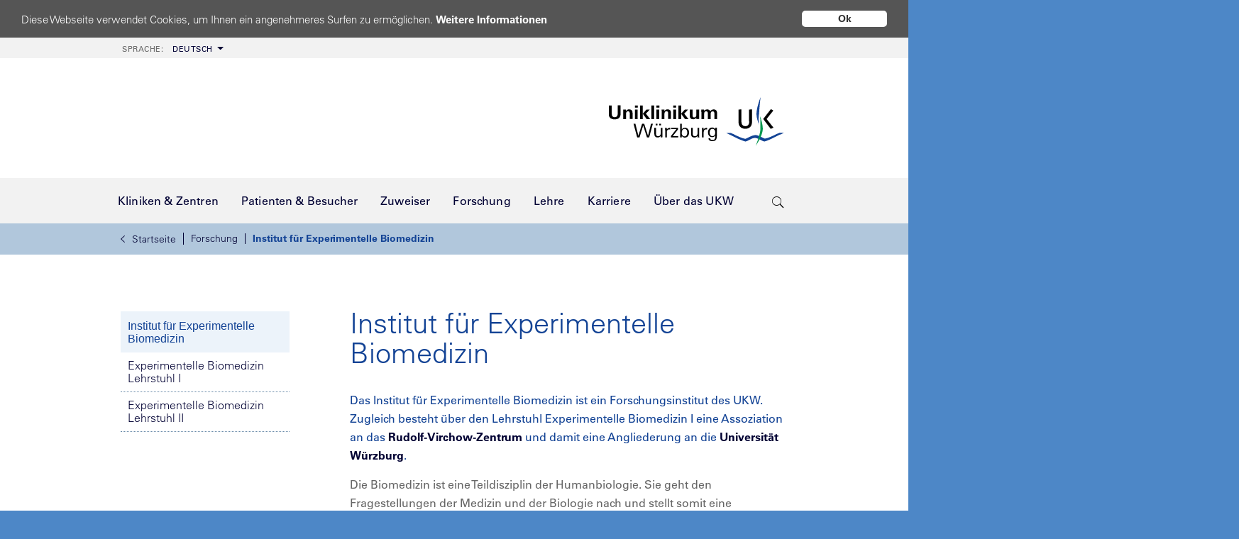

--- FILE ---
content_type: text/html; charset=utf-8
request_url: https://www.ukw.de/forschung-lehre/institut-fuer-experimentelle-biomedizin/startseite/?tx_events2_events%5Baction%5D=listSearchResults&tx_events2_events%5Bcontroller%5D=Day&tx_events2_events%5Bsearch%5D%5Btargetgroup%5D=2&cHash=cc5701a1302fdc3b5ff77e0ec4ec779c
body_size: 20025
content:
<!DOCTYPE html>
<html class="no-js" lang="de">
<head>

<meta charset="utf-8">
<!-- 
	TYPO3 Umsetzung: netz-haut GmbH, Würzburg

	This website is powered by TYPO3 - inspiring people to share!
	TYPO3 is a free open source Content Management Framework initially created by Kasper Skaarhoj and licensed under GNU/GPL.
	TYPO3 is copyright 1998-2026 of Kasper Skaarhoj. Extensions are copyright of their respective owners.
	Information and contribution at https://typo3.org/
-->


<link rel="icon" href="/_assets/e5ea3e1544cb9e8c1d92f7de75d9dbcb/Images/favicon.svg" type="image/svg+xml">
<title>Universitätsklinikum Würzburg: Institut für Experimentelle Biomedizin: Startseite</title>
<meta name="generator" content="TYPO3 CMS">
<meta name="description" content="Das Institut für Experimentelle Biomedizin untergliedert sich in zwei Forschungslehrstühle.">
<meta name="author" content="Universitätsklinikum Würzburg">
<meta name="keywords" content="Biomedizin, Rudolf Virchow-Zentrum, Lehrstuhl für Experimentelle Biomedizin I, Lehrstuhl für Experimentelle Biomedizin II">
<meta name="robots" content="index,follow">
<meta http-equiv="content-language" content="de">
<meta name="twitter:card" content="summary">
<meta name="publisher" content="Universitätsklinikum Würzburg">
<meta name="revisit-after" content="30 days">
<meta name="audience" content="all">
<meta name="copyright" content="Universitätsklinikum Würzburg">
<meta name="language" content="de">


<link rel="stylesheet" href="/_assets/e5ea3e1544cb9e8c1d92f7de75d9dbcb/Fonts/ionicons/ionicons.min.css?1768212337" media="all">
<link rel="stylesheet" href="/_assets/e5ea3e1544cb9e8c1d92f7de75d9dbcb/Fonts/simple-line-icons/simple-line-icons.css?1768212337" media="all">
<link rel="stylesheet" href="/_assets/e5ea3e1544cb9e8c1d92f7de75d9dbcb/Css/print.css?1768212337" media="print">
<link rel="stylesheet" href="/typo3temp/assets/compressed/merged-21a4b7588c74bb572466e7f6dcbad2fb.css?1768213035" media="all">






<link rel="preload" as="font" href="/_assets/e5ea3e1544cb9e8c1d92f7de75d9dbcb/Fonts/LT-WebFonts/1475968/8a711a0d-3f17-4bfe-887b-6229858332b3.woff2"  type="font/woff2" crossorigin="anonymous" /><link rel="preload" as="font" href="/_assets/e5ea3e1544cb9e8c1d92f7de75d9dbcb/Fonts/LT-WebFonts/1475944/9fa24f1f-00d8-4d28-910f-78e925eaead6.woff2"  type="font/woff2" crossorigin="anonymous" /><link rel="preload" as="font" href="/_assets/e5ea3e1544cb9e8c1d92f7de75d9dbcb/Fonts/LT-WebFonts/1475956/5c8d59c2-9c85-4a22-88e3-bf3fba01dcd8.woff2"  type="font/woff2" crossorigin="anonymous" /><link rel="preload" as="font" href="/_assets/e5ea3e1544cb9e8c1d92f7de75d9dbcb/Fonts/ionicons/ionicons.ttf?v=2.0.0"  type="font/woff2" crossorigin="anonymous" /><link rel="preload" as="style" href="/_assets/e5ea3e1544cb9e8c1d92f7de75d9dbcb/Css/cookie.css" /><link rel="dns-prefetch" href="//ukwstats.ukw.de" />
    <meta name="geo.region" content="DE-BY" />
    <meta name="geo.placename" content="Würzburg" />
    <meta name="geo.position" content="49.801378;9.956679" />
    <meta name="ICBM" content="49.801378, 9.956679" />
<meta property="og:image" content="/_assets/e5ea3e1544cb9e8c1d92f7de75d9dbcb/Images/logo_ukw_og.jpg"/>
<meta name="viewport" content="width=device-width, initial-scale=1, maximum-scale=5, user-scalable=1">
<meta name="google-site-verification" content="m2SD1Cz9gEK7xq9_SNLEyguLEneGBVdCajnCH8RC-js" />
<link rel="canonical" href="https://www.ukw.de/forschung-lehre/institut-fuer-experimentelle-biomedizin/startseite/"/>
</head>
<body id="id20376" class="teampage">


        <div class="page-wrap">
            
    <div class="overlay"></div>

    <div class="noscript-wrap">
        <noscript>
            <p><strong>JavaScript scheint in Ihrem Browser deaktiviert zu sein.</strong></p>
            <p>Sie müssen JavaScript in Ihrem Browser aktivieren um alle Funktionen der Seite nutzen zu können.</p>
        </noscript>
    </div>

    <div class="top-wrapper">
        <div class="metabar">
            <div class="container">
                <div role="navigation" aria-label="Meta menu"><ul class="meta-nav" role="menubar" aria-hidden="false"><li class="language dropdown"><li class="language dropdown"><a href="#" class="btn btn-default dropdown-toggle"><span>Sprache: </span>Deutsch</a><div class="subnav-wrapper"><div class="subnav dropdown"><ul><li><a href="https://www.ukw.de/en/health-in-focus/">English</a></li><li><a href="https://www.ukw.de/ru/dobro-pozhalovat-v-universitetskuju-kliniku-g-vjurcburga/">русский</a></li></ul></div></div></li></li></ul></div>
            </div>
        </div>

        <div class="header">
            <div class="container">
                
                <a href="/startseite/" class="logo" title="Uniklinik Würzburg - Link zur Startseite!"><img src="/_assets/e5ea3e1544cb9e8c1d92f7de75d9dbcb/Images/logokomp_ukw11C_260x80.svg" width="260" height="80"   alt="Universitätsklinik Würzburg" ></a>
            </div>
        </div>

        <div class="navi-wrapper">
            <div class="container">
                <div id="navigation">
                    <nav class="navbar navbar-light navbar-expand-lg">
                        <div class="navbar-header">
                            <button type="button" class="navbar-toggler collapsed" data-toggle="collapse" data-target="#navmain1">
                                <i class="icon ion-android-menu"></i>MENU
                            </button>
                        </div>
                        <div id="quicksearch">
    <button class="trigger" aria-label="search-trigger"><span class="icon ion-ios-search"></span></button>
    <form action="/suche/" method="get" accept-charset="utf-8" id="solr-website-search">
        <div class="text s-input">
            <label for="form-element-21" style="display:none">Sucheingabefeld</label>
            <input type="text" name="q" value="" class="tx-solr-q ui-autocomplete-input" id="form-element-21" spellcheck="false" autocomplete="off" aria-autocomplete="list" aria-haspopup="true" aria-label="suchfeld" placeholder="Suchen..." />
        </div>
        <button type="submit" style="display: none;"></button>
        <input type="hidden" name="id" value="17412" />
        <input type="hidden" name="L" value="0" />
    </form>
</div>

                        <div id="language-switcher">
                            <ul><li class="lang-code active"><a href="/startseite/">DE</a></li><li class="lang-code"><a href="https://www.ukw.de/en/health-in-focus/">EN</a></li><li class="lang-code"><a href="https://www.ukw.de/ru/dobro-pozhalovat-v-universitetskuju-kliniku-g-vjurcburga/">RU</a></li></ul>
                        </div>
                        <div class="collapse navbar-collapse" id="navmain1">
                            
                            
    <ul class="haupt-navi nav navbar-nav">
        
            
                    <li class="hassub">
                        
    
            <a href="/kliniken-zentren/" class="hassub">
                <i class="icon ion-ios-arrow-left"></i>
                <span>Kliniken &amp; Zentren</span>
                <i class="icon ion-ios-arrow-right active"></i>
            </a>
        

                        <div class="subnav-wrapper">
                            <div class="navi-pfad-wrapper">
                                <div class="navi-pfad">
                                    <ul class="breadcrumb"><li><a href="/startseite/"><i class="ion-ios-arrow-left"></i>Startseite</a></li><li><a href="/forschung/">Forschung</a></li><li class="active"><a href="/forschung-lehre/institut-fuer-experimentelle-biomedizin/startseite/" target="_top">Institut für Experimentelle Biomedizin</a></li></ul>
                                </div>
                            </div>
                            <div class="back-in-menu">
                                <ul>
                                    <li>
                                        
                                        
                                        <a href="javascript:void(0);"
                                           onclick="goBackOnBreadcrumb($(this));"
                                           onkeypress="goBackOnBreadcrumb($(this));"
                                           style="display:block;"
                                        >
                                            « Zurück
                                        </a>
                                    </li>
                                </ul>
                            </div>
                            <div class="subnav dropdown">
                                <ul>
                                    
                                        
                                                <li>
                                                    
    
            <a href="/kliniken-zentren/kliniken-und-klinische-schwerpunkte/" class="hassub">
                <i class="icon ion-ios-arrow-left"></i>
                <span>Kliniken und klinische Schwerpunkte</span>
                <i class="icon ion-ios-arrow-right active"></i>
            </a>
        

                                                    
                                                        <a href="/kliniken-zentren/kliniken-und-klinische-schwerpunkte/" class="second">» Zur Übersicht</a>
                                                    
                                                    
                                                        
    <div class="subnav2">
        <ul class="dropdown-lv2">
            
                
                        <li class="">
                            
    
            <a href="/chirurgie-i/startseite/">
                Allgemeinchirurgie
            </a>
        

                            
                            
                        </li>
                    
            
                
                        <li class="">
                            
    
            <a href="/anaesthesie/startseite/">
                Anästhesie
            </a>
        

                            
                            
                        </li>
                    
            
                
                        <li class="">
                            
    
            <a href="/augenklinik/startseite/">
                Augenklinik
            </a>
        

                            
                            
                        </li>
                    
            
                
                        <li class="">
                            
    
            <a href="/chirurgie-i/startseite/">
                Chirurgie I
            </a>
        

                            
                            
                        </li>
                    
            
                
                        <li class="">
                            
    
            <a href="/chirurgie-ii/startseite/">
                Chirurgie II
            </a>
        

                            
                            
                        </li>
                    
            
                
                        <li class="">
                            
    
            <a href="/medizinische-klinik-i/endokrinologie/startseite/">
                Endokrinologie
            </a>
        

                            
                            
                        </li>
                    
            
                
                        <li class="">
                            
    
            <a href="/frauenklinik/startseite/">
                Frauenklinik
            </a>
        

                            
                            
                        </li>
                    
            
                
                        <li class="">
                            
    
            <a href="/medizinische-klinik-ii/gastroenterologie/startseite/">
                Gastroenterologie
            </a>
        

                            
                            
                        </li>
                    
            
                
                        <li class="">
                            
    
            <a href="/chirurgie-i/schwerpunkte/gefaesschirurgie-und-endovaskulaere-chirurgie/">
                Gefäßchirurgie
            </a>
        

                            
                            
                        </li>
                    
            
                
                        <li class="">
                            
    
            <a href="/klinische-genetik-und-genommedizin/startseite/">
                Genetik und Genommedizin
            </a>
        

                            
                            
                        </li>
                    
            
                
                        <li class="">
                            
    
            <a href="/gerinnungsambulanz/startseite/">
                Gerinnungsambulanz
            </a>
        

                            
                            
                        </li>
                    
            
                
                        <li class="">
                            
    
            <a href="/medizinische-klinik-ii/haematologie/startseite/">
                Hämatologie
            </a>
        

                            
                            
                        </li>
                    
            
                
                        <li class="">
                            
    
            <a href="/chirurgie-ii/startseite/">
                Handchirurgie
            </a>
        

                            
                            
                        </li>
                    
            
                
                        <li class="">
                            
    
            <a href="/hautklinik/startseite/">
                Hautklinik
            </a>
        

                            
                            
                        </li>
                    
            
                
                        <li class="">
                            
    
            <a href="/medizinische-klinik-ii/hepatologie/startseite/">
                Hepatologie
            </a>
        

                            
                            
                        </li>
                    
            
                
                        <li class="">
                            
    
            <a href="/herz-thorax-chirurgie/startseite/">
                Herz-Thorax-Chirurgie
            </a>
        

                            
                            
                        </li>
                    
            
                
                        <li class="">
                            
    
            <a href="/hno-klinik/startseite/">
                HNO-Klinik
            </a>
        

                            
                            
                        </li>
                    
            
                </ul><ul class="dropdown-lv2">
            
                
                        <li class="">
                            
    
            <a href="/medizinische-klinik-ii/infektiologie-tropenmedizin/startseite/">
                Infektiologie
            </a>
        

                            
                            
                        </li>
                    
            
                
                        <li class="">
                            
    
            <a href="/medizinische-klinik-i/intensiv-und-notfallmedizin/startseite/">
                Internistische Intensiv- und Notfallmedizin
            </a>
        

                            
                            
                        </li>
                    
            
                
                        <li class="">
                            
    
            <a href="/medizinische-klinik-ii/internistische-onkologie/startseite/">
                Internistische Onkologie
            </a>
        

                            
                            
                        </li>
                    
            
                
                        <li class="">
                            
    
            <a href="/medizinische-klinik-i/kardiologie/startseite/">
                Kardiologie
            </a>
        

                            
                            
                        </li>
                    
            
                
                        <li class="">
                            
    
            <a href="/kieferorthopaedie/startseite/">
                Kieferorthopädie
            </a>
        

                            
                            
                        </li>
                    
            
                
                        <li class="">
                            
    
            <a href="/chirurgie-i/schwerpunkte/kinderchirurgie/">
                Kinderchirurgie
            </a>
        

                            
                            
                        </li>
                    
            
                
                        <li class="">
                            
    
            <a href="/kinderklinik/startseite/">
                Kinderklinik
            </a>
        

                            
                            
                        </li>
                    
            
                
                        <li class="">
                            
    
            <a href="/kinder-und-jugendpsychiatrie/startseite/">
                Kinder- und Jugendpsychiatrie
            </a>
        

                            
                            
                        </li>
                    
            
                
                        <li class="">
                            
    
            <a href="/medizinische-klinik-i/startseite/">
                Medizin I
            </a>
        

                            
                            
                        </li>
                    
            
                
                        <li class="">
                            
    
            <a href="/medizinische-klinik-ii/startseite/">
                Medizin II
            </a>
        

                            
                            
                        </li>
                    
            
                
                        <li class="">
                            
    
            <a href="/mund-kiefer-und-plastische-gesichtschirurgie/startseite/">
                Mund-, Kiefer- und Plastische Gesichtschirurgie
            </a>
        

                            
                            
                        </li>
                    
            
                
                        <li class="">
                            
    
            <a href="/medizinische-klinik-i/nephrologie/startseite/">
                Nephrologie
            </a>
        

                            
                            
                        </li>
                    
            
                
                        <li class="">
                            
    
            <a href="/neurochirurgie/startseite/">
                Neurochirurgie
            </a>
        

                            
                            
                        </li>
                    
            
                
                        <li class="">
                            
    
            <a href="/neurologie/startseite/">
                Neurologie
            </a>
        

                            
                            
                        </li>
                    
            
                
                        <li class="">
                            
    
            <a href="/neuroradiologie/startseite/">
                Neuroradiologie
            </a>
        

                            
                            
                        </li>
                    
            
                </ul><ul class="dropdown-lv2">
            
                
                        <li class="">
                            
    
            <a href="/nuklearmedizin/startseite/">
                Nuklearmedizin
            </a>
        

                            
                            
                        </li>
                    
            
                
                        <li class="">
                            
    
            <a href="/im-notfall/">
                Notaufnahmen
            </a>
        

                            
                            
                        </li>
                    
            
                
                        <li class="">
                            
    
            <a href="/medizinische-klinik-i/pneumologie/startseite/">
                Pneumologie
            </a>
        

                            
                            
                        </li>
                    
            
                
                        <li class="">
                            
    
            <a href="/palliativmedizin/startseite/">
                Palliativmedizin
            </a>
        

                            
                            
                        </li>
                    
            
                
                        <li class="">
                            
    
            <a href="/medizinische-klinik-ii/psychosomatische-medizin/startseite/">
                Psychosomatische Medizin
            </a>
        

                            
                            
                        </li>
                    
            
                
                        <li class="">
                            
    
            <a href="/psychiatrie/startseite/">
                Psychiatrie
            </a>
        

                            
                            
                        </li>
                    
            
                
                        <li class="">
                            
    
            <a href="/radiologie/startseite/">
                Radiologie
            </a>
        

                            
                            
                        </li>
                    
            
                
                        <li class="">
                            
    
            <a href="/medizinische-klinik-ii/rheumatologie-immunologie/startseite/">
                Rheumatologie / Immunologie
            </a>
        

                            
                            
                        </li>
                    
            
                
                        <li class="">
                            
    
            <a href="/medizinische-klinik-ii/zentrum-fuer-allogene-stammzelltherapien/startseite/">
                Stammzelltherapie
            </a>
        

                            
                            
                        </li>
                    
            
                
                        <li class="">
                            
    
            <a href="/strahlentherapie-und-radioonkologie/startseite/">
                Strahlentherapie und Radioonkologie
            </a>
        

                            
                            
                        </li>
                    
            
                
                        <li class="">
                            
    
            <a href="/zentrale-einrichtungen/transfusionsmedizin/startseite/">
                Transfusionsmedizin
            </a>
        

                            
                            
                        </li>
                    
            
                
                        <li class="">
                            
    
            <a href="/chirurgie-i/startseite/">
                Transplantationschirurgie
            </a>
        

                            
                            
                        </li>
                    
            
                
                        <li class="">
                            
    
            <a href="/chirurgie-ii/startseite/">
                Unfallchirurgie
            </a>
        

                            
                            
                        </li>
                    
            
                
                        <li class="">
                            
    
            <a href="/urologie/startseite/">
                Urologie
            </a>
        

                            
                            
                        </li>
                    
            
                
                        <li class="">
                            
    
            <a href="/zahnaerztliche-prothetik/startseite/">
                Zahnärztliche Prothetik
            </a>
        

                            
                            
                        </li>
                    
            
                
                        <li class="">
                            
    
            <a href="/zahnerhaltung-und-parodontologie/startseite/">
                Zahnerhaltung und Parodontologie
            </a>
        

                            
                            
                        </li>
                    
            
        </ul>
    </div>

                                                    
                                                </li>
                                            
                                    
                                        
                                                <li>
                                                    
    
            <a href="/kliniken-zentren/gebaeudekomplexe/" class="hassub">
                <i class="icon ion-ios-arrow-left"></i>
                <span>Gebäudekomplexe</span>
                <i class="icon ion-ios-arrow-right active"></i>
            </a>
        

                                                    
                                                        <a href="/kliniken-zentren/gebaeudekomplexe/" class="second">» Zur Übersicht</a>
                                                    
                                                    
                                                        
    <div class="subnav2">
        <ul class="dropdown-lv2">
            
                
                        <li class="">
                            
    
            <a href="/gebaeudekomplexe/haut-frauen-und-kinderklinik/haut-frauen-und-kinderklinik/">
                Haut-, Frauen-, Kinderklinik
            </a>
        

                            
                            
                        </li>
                    
            
                
                        <li class="">
                            
    
            <a href="/gebaeudekomplexe/kopfkliniken-kkl/kopfkliniken-kkl/">
                KKL (Kopfkliniken)
            </a>
        

                            
                            
                        </li>
                    
            
                
                        <li class="">
                            
    
            <a href="/behandlungszentren/zentrum-fuer-altersmedizin-zam/startseite/">
                (ZAM) Zentrum für Altersmedizin
            </a>
        

                            
                            
                        </li>
                    
            
                
                        <li class="">
                            
    
            <a href="/gebaeudekomplexe/zentrum-fuer-psychische-gesundheit-zep/zentrum-fuer-psychische-gesundheit-zep/">
                ZEP (Zentrum für Psychische Gesundheit)
            </a>
        

                            
                            
                        </li>
                    
            
                </ul><ul class="dropdown-lv2">
            
                
                        <li class="">
                            
    
            <a href="/gebaeudekomplexe/zentrum-fuer-zahn-mund-und-kiefergesundheit/zentrum-fuer-zahn-mund-und-kiefergesundheit-zmkg/">
                ZMKG (Zentrum für Zahn-, Mund- und Kiefergesundheit)
            </a>
        

                            
                            
                        </li>
                    
            
                
                        <li class="">
                            
    
            <a href="/gebaeudekomplexe/zentrum-fuer-innere-medizin-zim/zentrum-fuer-innere-medizin/">
                ZIM (Zentrum Innere Medizin)
            </a>
        

                            
                            
                        </li>
                    
            
                
                        <li class="">
                            
    
            <a href="/gebaeudekomplexe/zentrum-fuer-operative-medizin-zom/zentrum-fuer-operative-medizin-zom/">
                ZOM (Zentrum Operative Medizin)
            </a>
        

                            
                            
                        </li>
                    
            
                
                        <li class="">
                            
    
            <a href="/gebaeudekomplexe/zentrum-fuer-radiologie-zrad/zentrum-fuer-radiologie-zrad/">
                ZRad (Zentrum Radiologie)
            </a>
        

                            
                            
                        </li>
                    
            
                </ul><ul class="dropdown-lv2">
            
        </ul>
    </div>

                                                    
                                                </li>
                                            
                                    
                                        </ul><ul>
                                    
                                        
                                                <li>
                                                    
    
            <a href="/kliniken-zentren/interdisziplinaere-forschungszentren/" class="hassub">
                <i class="icon ion-ios-arrow-left"></i>
                <span>Interdisziplinäre Forschungszentren</span>
                <i class="icon ion-ios-arrow-right active"></i>
            </a>
        

                                                    
                                                        <a href="/kliniken-zentren/interdisziplinaere-forschungszentren/" class="second">» Zur Übersicht</a>
                                                    
                                                    
                                                        
    <div class="subnav2">
        <ul class="dropdown-lv2">
            
                
                        <li class="">
                            
    
            <a href="/behandlungszentren/biozentrum-universitaet-wuerzburg/startseite/">
                Biozentrum der Universität Würzburg
            </a>
        

                            
                            
                        </li>
                    
            
                
                        <li class="">
                            
    
            <a href="/behandlungszentren/ccc-mainfranken/startseite/">
                Comprehensive Cancer Center Mainfranken (CCC MF)
            </a>
        

                            
                            
                        </li>
                    
            
                
                        <li class="">
                            
    
            <a href="/behandlungszentren/dzhi/startseite/">
                Deutsches Zentrum für Herzinsuffizienz (DZHI)
            </a>
        

                            
                            
                        </li>
                    
            
                
                        <li class="">
                            
    
            <a href="/interdisziplinaere-einrichtungen/institut-fuer-medizinische-datenwissenschaften/startseite/">
                Institut für medizinische Datenwissenschaften (ImDS)
            </a>
        

                            
                            
                        </li>
                    
            
                
                        <li class="">
                            
    
            <a href="/interdisziplinaere-einrichtungen/interdisziplinaere-biomaterial-und-datenbank-wuerzburg/startseite/">
                Interdisziplinäre Biomaterial- und Datenbank (ibdw)
            </a>
        

                            
                            
                        </li>
                    
            
                </ul><ul class="dropdown-lv2">
            
                
                        <li class="">
                            
    
            <a href="/interdisziplinaere-einrichtungen/izkf/startseite/">
                Interdisziplinäres Zentrum für Klinische Forschung (IZKF)
            </a>
        

                            
                            
                        </li>
                    
            
                
                        <li class="">
                            
    
            <a href="/interdisziplinaere-einrichtungen/koordinierungszentrum-fuer-klinische-studien/startseite/">
                Koordinierungszentrum für Klinische Studien (KKS)
            </a>
        

                            
                            
                        </li>
                    
            
                
                        <li class="">
                            
    
            <a href="/behandlungszentren/muskuloskelettales-centrum-wuerzburg-mcw/startseite/">
                Muskuloskelettales Centrum Würzburg (MCW)
            </a>
        

                            
                            
                        </li>
                    
            
                
                        <li class="">
                            
    
            <a href="/behandlungszentren/zentrum-fuer-experimentelle-molekulare-medizin-zemm/startseite/">
                Zentrum für Experimentelle Molekulare Medizin (ZEMM)
            </a>
        

                            
                            
                        </li>
                    
            
                
                        <li class="">
                            
    
            <a href="/forschung-lehre/zentrum-fuer-psychische-gesundheit-zep/zentrum-fuer-psychische-gesundheit-zep/">
                Zentrum für Psychische Gesundheit (ZEP)
            </a>
        

                            
                            
                        </li>
                    
            
                </ul><ul class="dropdown-lv2">
            
                
                        <li class="">
                            
    
            <a href="/behandlungszentren/fraunhofer-translationszentrum-tzkme/startseite/">
                Fraunhofer Translationszentrum (TZKME)
            </a>
        

                            
                            
                        </li>
                    
            
                
                        <li class="">
                            
    
            <a href="/behandlungszentren/rudolf-virchow-zentrum/startseite/">
                Rudolf-Virchow-Zentrum – Center for Integrative and Translational Bioimaging
            </a>
        

                            
                            
                        </li>
                    
            
                
                        <li class="">
                            
    
            <a href="/forschung-lehre/zentrum-fuer-infektionsforschung-zinf/zentrum-fuer-infektionsforschung/">
                Zentrum für Infektionsforschung (ZINF)
            </a>
        

                            
                            
                        </li>
                    
            
                
                        <li class="">
                            
    
            <a href="/behandlungszentren/zentrum-fuer-vorsprachliche-entwicklung-und-entwicklungsstoerungen-zves/startseite/">
                Zentrum für vorsprachliche Entwicklung und Entwicklungsstörungen (ZVES)
            </a>
        

                            
                            
                        </li>
                    
            
        </ul>
    </div>

                                                    
                                                </li>
                                            
                                    
                                        
                                                <li>
                                                    
    
            <a href="/kliniken-zentren/behandlungszentren/" class="hassub">
                <i class="icon ion-ios-arrow-left"></i>
                <span>Behandlungszentren</span>
                <i class="icon ion-ios-arrow-right active"></i>
            </a>
        

                                                    
                                                        <a href="/kliniken-zentren/behandlungszentren/" class="second">» Zur Übersicht</a>
                                                    
                                                    
                                                        
    <div class="subnav2">
        <ul class="dropdown-lv2">
            
                
                        <li class="">
                            
    
            <a href="/behandlungszentren/adipositaszentrum/startseite/">
                Adipositaszentrum
            </a>
        

                            
                            
                        </li>
                    
            
                
                        <li class="">
                            
    
            <a href="/behandlungszentren/allergiezentrum-mainfranken/startseite/">
                Allergiezentrum Mainfranken
            </a>
        

                            
                            
                        </li>
                    
            
                
                        <li class="">
                            
    
            <a href="/frauenklinik/schwerpunkt-gynaekologie-und-krebserkrankungen-der-frau/brustkrebs-und-brustzentrum/">
                Brustkrebs- und Brustzentrum
            </a>
        

                            
                            
                        </li>
                    
            
                
                        <li class="">
                            
    
            <a href="/behandlungszentren/ccc-mainfranken/startseite/">
                Comprehensive Cancer Center Mainfranken (CCC MF)
            </a>
        

                            
                            
                        </li>
                    
            
                
                        <li class="">
                            
    
            <a href="/hno-klinik/schwerpunkte/hoerzentrum-chc/">
                Comprehensive Hearing Center (CHC)
            </a>
        

                            
                            
                        </li>
                    
            
                
                        <li class="">
                            
    
            <a href="/behandlungszentren/dzhi/startseite/">
                Deutsches Zentrum für Herzinsuffizienz (DZHI)
            </a>
        

                            
                            
                        </li>
                    
            
                
                        <li class="">
                            
    
            <a href="/behandlungszentren/sozialpaediatrisches-zentrum-spz/startseite/">
                Frühdiagnosezentrum / Sozialpädiatrisches Zentrum
            </a>
        

                            
                            
                        </li>
                    
            
                
                        <li class="">
                            
    
            <a href="/behandlungszentren/gynaekologisches-krebszentrum/startseite/">
                Gynäkologisches Krebszentrum
            </a>
        

                            
                            
                        </li>
                    
            
                
                        <li class="">
                            
    
            <a href="/behandlungszentren/hautkrebszentrum/startseite/">
                Hautkrebszentrum
            </a>
        

                            
                            
                        </li>
                    
            
                
                        <li class="">
                            
    
            <a href="/behandlungszentren/herzzentrum-wuerzburg/startseite/">
                Herzzentrum Würzburg
            </a>
        

                            
                            
                        </li>
                    
            
                
                        <li class="">
                            
    
            <a href="/behandlungszentren/thoraxzentrum-mainfranken-itzm/startseite/">
                Interdisziplinäres Thoraxzentrum Mainfranken (iTZM)
            </a>
        

                            
                            
                        </li>
                    
            
                
                        <li class="">
                            
    
            <a href="/behandlungszentren/interdisziplinaeres-zentrum-fuer-angsterkrankungen-iza/startseite/">
                Interdisziplinäres Zentrum für Angsterkrankungen (IZA)
            </a>
        

                            
                            
                        </li>
                    
            
                
                        <li class="">
                            
    
            <a href="/behandlungszentren/interdisziplinaeres-zentrum-fuer-gesunden-schlaf-izgs/startseite/">
                Interdisziplinäres Zentrum für gesunden Schlaf (IZGS)
            </a>
        

                            
                            
                        </li>
                    
            
                
                        <li class="">
                            
    
            <a href="/behandlungszentren/interdisziplinaeres-zentrum-fuer-lkg/startseite/">
                Interdisziplinäres Zentrum für Lippen-Kiefer-Gaumen-Segelspalten
            </a>
        

                            
                            
                        </li>
                    
            
                
                        <li class="">
                            
    
            <a href="/palliativmedizin/startseite/">
                Interdisziplinäres Zentrum für Palliativmedizin
            </a>
        

                            
                            
                        </li>
                    
            
                
                        <li class="">
                            
    
            <a href="/behandlungszentren/interdisziplinaeres-zentrum-fuer-stimme-und-schlucken-izss/startseite/">
                Interdisziplinäres Zentrum für Stimme und Schlucken (IZSS)
            </a>
        

                            
                            
                        </li>
                    
            
                
                        <li class="">
                            
    
            <a href="/behandlungszentren/kinderonkologisches-zentrum/startseite/">
                Kinderonkologisches Zentrum
            </a>
        

                            
                            
                        </li>
                    
            
                </ul><ul class="dropdown-lv2">
            
                
                        <li class="">
                            
    
            <a href="/behandlungszentren/kinderwunschzentrum/startseite/">
                Kinderwunschzentrum
            </a>
        

                            
                            
                        </li>
                    
            
                
                        <li class="">
                            
    
            <a href="/behandlungszentren/kopf-hals-tumorzentrum/startseite/">
                Kopf-Hals-Tumorzentrum
            </a>
        

                            
                            
                        </li>
                    
            
                
                        <li class="">
                            
    
            <a href="/behandlungszentren/leberzentrum/startseite/">
                Leberzentrum
            </a>
        

                            
                            
                        </li>
                    
            
                
                        <li class="">
                            
    
            <a href="/behandlungszentren/muskuloskelettales-centrum-wuerzburg-mcw/startseite/">
                Muskuloskelettales Centrum Würzburg (MCW)
            </a>
        

                            
                            
                        </li>
                    
            
                
                        <li class="">
                            
    
            <a href="/behandlungszentren/neuromuskulaeres-zentrum/startseite/">
                Neuromuskuläres Zentrum
            </a>
        

                            
                            
                        </li>
                    
            
                
                        <li class="">
                            
    
            <a href="/behandlungszentren/neuroonkologisches-tumorzentrum-ntz/startseite/">
                Neuroonkologisches Tumorzentrum (NTZ)
            </a>
        

                            
                            
                        </li>
                    
            
                
                        <li class="hassub ">
                            
    
            <a href="/behandlungszentren/onkologisches-zentrum/startseite/" class="hassub">
                <i class="icon ion-ios-arrow-left"></i>
                <span>Onkologisches Zentrum (OZW)</span>
                <i class="icon ion-ios-arrow-right active"></i>
            </a>
        

                            
                            
                                
    <div class="subnav3">
        <ul class="dropdown-lv3">
            
                </ul><ul class="dropdown-lv3">
            
                </ul><ul class="dropdown-lv3">
            
        </ul>
    </div>

                            
                        </li>
                    
            
                
                        <li class="">
                            
    
            <a href="/behandlungszentren/perinatalzentrum-pnz/startseite/">
                Perinatalzentrum
            </a>
        

                            
                            
                        </li>
                    
            
                
                        <li class="">
                            
    
            <a href="/behandlungszentren/peritonealkarzinosezentrum/startseite/">
                Peritonealkarzinosezentrum Würzburg
            </a>
        

                            
                            
                        </li>
                    
            
                
                        <li class="">
                            
    
            <a href="/behandlungszentren/regionales-strahlenschutzzentrum-rsz/startseite/">
                Regionales Strahlenschutzzentrum
            </a>
        

                            
                            
                        </li>
                    
            
                
                        <li class="">
                            
    
            <a href="/behandlungszentren/rheumazentrum-wuerzburg/startseite/">
                Rheumazentrum Würzburg
            </a>
        

                            
                            
                        </li>
                    
            
                
                        <li class="">
                            
    
            <a href="/behandlungszentren/sarkomzentrum/startseite/">
                Sarkomzentrum
            </a>
        

                            
                            
                        </li>
                    
            
                
                        <li class="">
                            
    
            <a href="/behandlungszentren/schaedelbasiszentrum/startseite/">
                Schädelbasiszentrum
            </a>
        

                            
                            
                        </li>
                    
            
                
                        <li class="">
                            
    
            <a href="/behandlungszentren/schlaganfallzentrum/startseite/">
                Schlaganfallzentrum
            </a>
        

                            
                            
                        </li>
                    
            
                
                        <li class="">
                            
    
            <a href="/behandlungszentren/sozialpaediatrisches-zentrum-spz/startseite/">
                Sozialpädiatrisches Zentrum (SPZ)
            </a>
        

                            
                            
                        </li>
                    
            
                
                        <li class="">
                            
    
            <a href="/behandlungszentren/stammzelltransplantationszentrum/startseite/">
                Stammzelltransplantationszentrum (Erwachsene/Kinder)
            </a>
        

                            
                            
                        </li>
                    
            
                
                        <li class="">
                            
    
            <a href="/behandlungszentren/sueddeutsches-brustwandzentrum-sbwz/startseite/">
                Süddeutsches Brustwandzentrum (SBWZ)
            </a>
        

                            
                            
                        </li>
                    
            
                
                        <li class="">
                            
    
            <a href="/behandlungszentren/transplantationszentrum/startseite/">
                Transplantationszentrum
            </a>
        

                            
                            
                        </li>
                    
            
                
                        <li class="">
                            
    
            <a href="/behandlungszentren/ueberregionales-traumazentrum/startseite/">
                Traumazentrum
            </a>
        

                            
                            
                        </li>
                    
            
                </ul><ul class="dropdown-lv2">
            
                
                        <li class="">
                            
    
            <a href="/uroonkologisches-zentrum/startseite/">
                Uroonkologisches Zentrum
            </a>
        

                            
                            
                        </li>
                    
            
                
                        <li class="">
                            
    
            <a href="/behandlungszentren/viszeralonkologisches-zentrum/startseite/">
                Viszeralonkologisches Zentrum
            </a>
        

                            
                            
                        </li>
                    
            
                
                        <li class="">
                            
    
            <a href="/behandlungszentren/who-rempan-zentrum/startseite/">
                WHO REMPAN Kollaborationszentrum Würzburg
            </a>
        

                            
                            
                        </li>
                    
            
                
                        <li class="">
                            
    
            <a href="/behandlungszentren/schilddruesenzentrum-wuerzburg/startseite/">
                Würzburger Schilddrüsenzentrum
            </a>
        

                            
                            
                        </li>
                    
            
                
                        <li class="">
                            
    
            <a href="/behandlungszentren/zahnunfallzentrum/startseite/">
                Zahnunfallzentrum
            </a>
        

                            
                            
                        </li>
                    
            
                
                        <li class="">
                            
    
            <a href="/behandlungszentren/zentrum-fuer-altersmedizin-zam/startseite/">
                Zentrum für Altersmedizin (ZAM)
            </a>
        

                            
                            
                        </li>
                    
            
                
                        <li class="">
                            
    
            <a href="/behandlungszentren/zentrum-fuer-interdisziplinaere-schmerzmedizin/startseite/">
                Zentrum für interdisziplinäre Schmerzmedizin (ZiS)
            </a>
        

                            
                            
                        </li>
                    
            
                
                        <li class="">
                            
    
            <a href="/behandlungszentren/zentrum-fuer-neuroendokrine-tumoren-enets/startseite/">
                Zentrum für Neuroendokrine Tumore (ENETS)
            </a>
        

                            
                            
                        </li>
                    
            
                
                        <li class="hassub ">
                            
    
            <a href="/behandlungszentren/zentrum-fuer-seltene-erkrankungen-zese/startseite/" class="hassub">
                <i class="icon ion-ios-arrow-left"></i>
                <span>Zentrum für Seltene Erkrankungen (ZESE Nordbayern)</span>
                <i class="icon ion-ios-arrow-right active"></i>
            </a>
        

                            
                            
                                
    <div class="subnav3">
        <ul class="dropdown-lv3">
            
                
                        <li class="">
                            
    
            <a href="/behandlungszentren/christiane-herzog-zentrum-fuer-mukoviszidose-unterfranken/startseite/">
                Christiane Herzog-Zentrum für Mukoviszidose Unterfranken
            </a>
        

                            
                            
                        </li>
                    
            
                
                        <li class="">
                            
    
            <a href="/kliniken-zentren/behandlungszentren/zentrum-fuer-seltene-erkrankungen-zese-nordbayern/fazit-fabry-zentrum-fuer-interdisziplinaere-therapie-wuerzburg/">
                FAZiT Fabry Zentrum für interdisziplinäre Therapie Würzburg
            </a>
        

                            
                            
                        </li>
                    
            
                
                        <li class="">
                            
    
            <a href="/behandlungszentren/sarkoidosezentrum/startseite/">
                Sarkoidose-Zentrum
            </a>
        

                            
                            
                        </li>
                    
            
                
                        <li class="">
                            
    
            <a href="/behandlungszentren/wuerzburger-zentrum-fuer-neurofibromatosen-wznf/startseite/">
                Würzburger Zentrum für Neurofibromatosen (WZNF)
            </a>
        

                            
                            
                        </li>
                    
            
                
                        <li class="">
                            
    
            <a href="/behandlungszentren/zentrum-fuer-achalasie-und-andere-oesophagusmotilitaetsstoerungen/startseite/">
                Zentrum für Achalasie und andere Ösophagusmotilitätsstörungen
            </a>
        

                            
                            
                        </li>
                    
            
                
                        <li class="">
                            
    
            <a href="/behandlungszentren/zentrum-fuer-blasenbildende-autoimmundermatosen/startseite/">
                Zentrum für blasenbildende Autoimmundermatosen
            </a>
        

                            
                            
                        </li>
                    
            
                </ul><ul class="dropdown-lv3">
            
                
                        <li class="">
                            
    
            <a href="/behandlungszentren/zentrum-fuer-endokrine-tumore-zet/startseite/">
                Zentrum für endokrine Tumore (ZET)
            </a>
        

                            
                            
                        </li>
                    
            
                
                        <li class="">
                            
    
            <a href="/behandlungszentren/zentrum-fuer-kongenitale-katarakt/startseite/">
                Zentrum für kongenitale Katarakt
            </a>
        

                            
                            
                        </li>
                    
            
                
                        <li class="">
                            
    
            <a href="/behandlungszentren/zentrum-fuer-maligne-hyperthermie/startseite/">
                Zentrum für Maligne Hyperthermie
            </a>
        

                            
                            
                        </li>
                    
            
                
                        <li class="">
                            
    
            <a href="/behandlungszentren/zentrum-fuer-das-multiple-myelom/startseite/">
                Zentrum für das Multiple Myelom
            </a>
        

                            
                            
                        </li>
                    
            
                </ul><ul class="dropdown-lv3">
            
                
                        <li class="">
                            
    
            <a href="/behandlungszentren/zentrum-fuer-primaere-immundefekte-und-autoinflammatorische-erkrankungen/startseite/">
                Zentrum für Primäre Immundefekte Nordbayern (ZIN)
            </a>
        

                            
                            
                        </li>
                    
            
                
                        <li class="">
                            
    
            <a href="/behandlungszentren/zentrum-fuer-seltene-bewegungsstoerungen/startseite/">
                Zentrum für seltene Bewegungsstörungen
            </a>
        

                            
                            
                        </li>
                    
            
                
                        <li class="">
                            
    
            <a href="/behandlungszentren/zentrum-fuer-seltene-neuromuskulaere-erkrankungen/startseite/">
                Zentrum für seltene neuromuskuläre Erkrankungen
            </a>
        

                            
                            
                        </li>
                    
            
        </ul>
    </div>

                            
                        </li>
                    
            
                
                        <li class="">
                            
    
            <a href="/behandlungszentren/zentrum-fuer-vorsprachliche-entwicklung-und-entwicklungsstoerungen-zves/startseite/">
                Zentrum für vorsprachliche Entwicklung und Entwicklungsstörungen (ZVES)
            </a>
        

                            
                            
                        </li>
                    
            
                
                        <li class="">
                            
    
            <a href="/behandlungszentren/zentrum-fuer-zellulaere-immuntherapie-zenith/startseite/">
                Zentrum für zelluläre Immuntherapie (ZenITh)
            </a>
        

                            
                            
                        </li>
                    
            
                
                        <li class="">
                            
    
            <a href="/behandlungszentren/zentrum-fuer-personalisierte-medizin-zpm-wuerzburg/startseite/">
                Zentrum für Personalisierte Medizin Würzburg (ZPM)
            </a>
        

                            
                            
                        </li>
                    
            
                
                        <li class="">
                            
    
            <a href="/behandlungszentren/zentrum-fuer-psychische-gesundheit-zep/startseite/">
                ZEP (Zentrum für Psychische Gesundheit)
            </a>
        

                            
                            
                        </li>
                    
            
                
                        <li class="">
                            
    
            <a href="/gebaeudekomplexe/zentrum-fuer-innere-medizin-zim/zentrum-fuer-innere-medizin/">
                ZIM (Zentrum Innere Medizin)
            </a>
        

                            
                            
                        </li>
                    
            
                
                        <li class="">
                            
    
            <a href="/gebaeudekomplexe/zentrum-fuer-operative-medizin-zom/zentrum-fuer-operative-medizin-zom/">
                ZOM (Zentrum Operative Medizin)
            </a>
        

                            
                            
                        </li>
                    
            
                
                        <li class="">
                            
    
            <a href="/gebaeudekomplexe/zentrum-fuer-radiologie-zrad/zentrum-fuer-radiologie-zrad/">
                ZRad (Zentrum Radiologie)
            </a>
        

                            
                            
                        </li>
                    
            
        </ul>
    </div>

                                                    
                                                </li>
                                            
                                    
                                        
                                                <li>
                                                    
    
            <a href="/forschung/forschungseinrichtungen/">
                Wissenschaftliche Einrichtungen
            </a>
        

                                                    
                                                    
                                                </li>
                                            
                                    
                                        </ul><ul>
                                    
                                        
                                                <li>
                                                    
    
            <a href="/kliniken-zentren/netzwerke/" class="hassub">
                <i class="icon ion-ios-arrow-left"></i>
                <span>Netzwerke</span>
                <i class="icon ion-ios-arrow-right active"></i>
            </a>
        

                                                    
                                                        <a href="/kliniken-zentren/netzwerke/" class="second">» Zur Übersicht</a>
                                                    
                                                    
                                                        
    <div class="subnav2">
        <ul class="dropdown-lv2">
            
                
                        <li class="">
                            
    
            <a href="/netzwerke/herzinfarktnetz-mainfranken/startseite/">
                Herzinfarktnetz Mainfranken
            </a>
        

                            
                            
                        </li>
                    
            
                
                        <li class="">
                            
    
            <a href="/netzwerke/netzwerk-hoffnung/startseite/">
                NETZWERK HOFFNUNG
            </a>
        

                            
                            
                        </li>
                    
            
                </ul><ul class="dropdown-lv2">
            
                
                        <li class="">
                            
    
            <a href="/netzwerke/transregionales-netzwerk-fuer-schlaganfallintervention-mit-telemedizin-transit-stroke/startseite/">
                Transregionales Netzwerk für Schlaganfallintervention mit Telemedizin (TRANSIT Stroke)
            </a>
        

                            
                            
                        </li>
                    
            
                
                        <li class="">
                            
    
            <a href="/netzwerke/neurovaskulaeres-netzwerk-unterfranken/startseite/">
                Neurovaskuläres Netzwerk Unterfranken
            </a>
        

                            
                            
                        </li>
                    
            
                </ul><ul class="dropdown-lv2">
            
                
                        <li class="">
                            
    
            <a href="/netzwerke/traumanetzwerk-nordbayern-wuerzburg/startseite/">
                Traumanetzwerk Nordbayern-Würzburg
            </a>
        

                            
                            
                        </li>
                    
            
                
                        <li class="">
                            
    
            <a href="/netzwerke/antimicrobial-stewardship-netzwerk-mainfranken-ams-man/startseite/">
                Antimicrobial Stewardship Main-Franken (AMS-MAN)
            </a>
        

                            
                            
                        </li>
                    
            
        </ul>
    </div>

                                                    
                                                </li>
                                            
                                    
                                        
                                                <li>
                                                    
    
            <a href="/kliniken-zentren/servicebereiche-und-ansprechpartner/" class="hassub">
                <i class="icon ion-ios-arrow-left"></i>
                <span>Servicebereiche und Ansprechpartner</span>
                <i class="icon ion-ios-arrow-right active"></i>
            </a>
        

                                                    
                                                        <a href="/kliniken-zentren/servicebereiche-und-ansprechpartner/" class="second">» Zur Übersicht</a>
                                                    
                                                    
                                                        
    <div class="subnav2">
        <ul class="dropdown-lv2">
            
                
                        <li class="">
                            
    
            <a href="/ausbildung-fort-und-weiterbildung/akademie/startseite/">
                Akademie
            </a>
        

                            
                            
                        </li>
                    
            
                
                        <li class="">
                            
    
            <a href="/zentrale-einrichtungen-und-service-einrichtungen/apotheke/startseite/">
                Apotheke
            </a>
        

                            
                            
                        </li>
                    
            
                
                        <li class="">
                            
    
            <a href="/zentrale-einrichtungen/aufbereitungseinheit-fuer-medizinprodukte/startseite/">
                Aufbereitungseinheit für Medizinprodukte
            </a>
        

                            
                            
                        </li>
                    
            
                
                        <li class="">
                            
    
            <a href="/zentrale-einrichtungen-und-service-einrichtungen/betriebsaerztlicher-dienst/startseite/">
                Betriebsärztlicher Dienst
            </a>
        

                            
                            
                        </li>
                    
            
                
                        <li class="">
                            
    
            <a href="/zentrale-einrichtungen-und-service-einrichtungen/beratungsstelle-fuer-beschaeftigte-des-ukw/startseite/">
                Beratungsstelle für Beschäftigte des UKW
            </a>
        

                            
                            
                        </li>
                    
            
                
                        <li class="">
                            
    
            <a href="/kliniken-zentren/servicebereiche-und-ansprechpartner/datenschutz/">
                Datenschutz
            </a>
        

                            
                            
                        </li>
                    
            
                </ul><ul class="dropdown-lv2">
            
                
                        <li class="">
                            
    
            <a href="/ueber-das-ukw/klinikumsleitung/vorstand/beauftragte-kommissionen-und-arbeitsgruppen/">
                Frauenbeauftragte der Medizinischen Fakultät
            </a>
        

                            
                            
                        </li>
                    
            
                
                        <li class="">
                            
    
            <a href="/ueber-das-ukw/klinikumsleitung/vorstand/beauftragte-kommissionen-und-arbeitsgruppen/">
                Gleichstellungsbeauftragte
            </a>
        

                            
                            
                        </li>
                    
            
                
                        <li class="">
                            
    
            <a href="/zentrale-einrichtungen-und-service-einrichtungen/klinisches-ethikkomitee/startseite/">
                Klinisches Ethikkomitee
            </a>
        

                            
                            
                        </li>
                    
            
                
                        <li class="">
                            
    
            <a href="/zentrale-einrichtungen-und-service-einrichtungen/krankenhaushygiene-und-antimicrobial-stewardship/startseite/">
                Krankenhaushygiene und Antimicrobial Stewardship
            </a>
        

                            
                            
                        </li>
                    
            
                
                        <li class="">
                            
    
            <a href="/ueber-das-ukw/klinikumsleitung/vorstand/stabsstellen-des-vorstands/stabsstelle-medizinsicherheit/">
                Medizinsicherheit
            </a>
        

                            
                            
                        </li>
                    
            
                
                        <li class="">
                            
    
            <a href="/zentrale-einrichtungen-und-service-einrichtungen/patientenservice-und-medizincontrolling/startseite/">
                Patientenservice / Medizincontrolling
            </a>
        

                            
                            
                        </li>
                    
            
                
                        <li class="">
                            
    
            <a href="/zentrale-einrichtungen-und-service-einrichtungen/personalrat/startseite/">
                Personalrat
            </a>
        

                            
                            
                        </li>
                    
            
                </ul><ul class="dropdown-lv2">
            
                
                        <li class="">
                            
    
            <a href="/patienten-und-besucher/unser-pflegedienst/unser-pflegedienst/">
                Pflegedienst
            </a>
        

                            
                            
                        </li>
                    
            
                
                        <li class="">
                            
    
            <a href="/zentrale-einrichtungen-und-service-einrichtungen/physiotherapie/physiotherapie/">
                Physiotherapie
            </a>
        

                            
                            
                        </li>
                    
            
                
                        <li class="">
                            
    
            <a href="/patienten-und-besucher/qualitaetsmanagement/startseite/">
                Qualitätsmanagement
            </a>
        

                            
                            
                        </li>
                    
            
                
                        <li class="">
                            
    
            <a href="/zentrale-einrichtungen-und-service-einrichtungen/seelsorge/startseite/">
                Seelsorge
            </a>
        

                            
                            
                        </li>
                    
            
                
                        <li class="">
                            
    
            <a href="/zentrale-einrichtungen-und-service-einrichtungen/servicezentrum-medizin-informatik-smi/startseite/">
                Servicezentrum Medizin-Informatik (SMI)
            </a>
        

                            
                            
                        </li>
                    
            
                
                        <li class="">
                            
    
            <a href="/ausbildung-fort-und-weiterbildung/staatliches-berufliches-schulzentrum-fuer-gesundheitsberufe/startseite/">
                Staatliches Berufliches Schulzentrum für Gesundheitsberufe
            </a>
        

                            
                            
                        </li>
                    
            
                
                        <li class="">
                            
    
            <a href="/zentrale-einrichtungen-und-service-einrichtungen/zentrallabor/startseite/">
                Zentrallabor
            </a>
        

                            
                            
                        </li>
                    
            
        </ul>
    </div>

                                                    
                                                </li>
                                            
                                    
                                </ul>
                            </div>
                        </div>
                    </li>
                
        
            
                    <li class="hassub">
                        
    
            <a href="/patienten-besucher/" class="hassub">
                <i class="icon ion-ios-arrow-left"></i>
                <span>Patienten &amp; Besucher</span>
                <i class="icon ion-ios-arrow-right active"></i>
            </a>
        

                        <div class="subnav-wrapper">
                            <div class="navi-pfad-wrapper">
                                <div class="navi-pfad">
                                    <ul class="breadcrumb"><li><a href="/startseite/"><i class="ion-ios-arrow-left"></i>Startseite</a></li><li><a href="/forschung/">Forschung</a></li><li class="active"><a href="/forschung-lehre/institut-fuer-experimentelle-biomedizin/startseite/" target="_top">Institut für Experimentelle Biomedizin</a></li></ul>
                                </div>
                            </div>
                            <div class="back-in-menu">
                                <ul>
                                    <li>
                                        
                                        
                                        <a href="javascript:void(0);"
                                           onclick="goBackOnBreadcrumb($(this));"
                                           onkeypress="goBackOnBreadcrumb($(this));"
                                           style="display:block;"
                                        >
                                            « Zurück
                                        </a>
                                    </li>
                                </ul>
                            </div>
                            <div class="subnav dropdown">
                                <ul>
                                    
                                        
                                                <li>
                                                    
    
            <a href="/patienten-besucher/veranstaltungskalender/">
                Veranstaltungskalender
            </a>
        

                                                    
                                                    
                                                </li>
                                            
                                    
                                        
                                                <li>
                                                    
    
            <a href="/patienten-besucher/anreise/" class="hassub">
                <i class="icon ion-ios-arrow-left"></i>
                <span>Anreise</span>
                <i class="icon ion-ios-arrow-right active"></i>
            </a>
        

                                                    
                                                        <a href="/patienten-besucher/anreise/" class="second">» Zur Übersicht</a>
                                                    
                                                    
                                                        
    <div class="subnav2">
        <ul class="dropdown-lv2">
            
                
                        <li class="">
                            
    
            <a href="/patienten-besucher/anreise/lageplan-universitaetsklinikum-wuerzburg/">
                Lageplan Universitätsklinikum Würzburg
            </a>
        

                            
                            
                        </li>
                    
            
                
                        <li class="">
                            
    
            <a href="/patienten-besucher/anreise/anreise-mit-oeffentlichen-verkehrsmitteln/">
                Anreise mit öffentlichen Verkehrsmitteln
            </a>
        

                            
                            
                        </li>
                    
            
                </ul><ul class="dropdown-lv2">
            
                
                        <li class="">
                            
    
            <a href="/patienten-besucher/anreise/anreise-mit-dem-pkw/">
                Anreise mit dem PKW
            </a>
        

                            
                            
                        </li>
                    
            
                </ul><ul class="dropdown-lv2">
            
                
                        <li class="">
                            
    
            <a href="/patienten-besucher/anreise/parkmoeglichkeiten/">
                Parkmöglichkeiten
            </a>
        

                            
                            
                        </li>
                    
            
        </ul>
    </div>

                                                    
                                                </li>
                                            
                                    
                                        
                                                <li>
                                                    
    
            <a href="/patienten-besucher/service-abc/">
                Service-ABC
            </a>
        

                                                    
                                                    
                                                </li>
                                            
                                    
                                        
                                                <li>
                                                    
    
            <a href="/patienten-besucher/ihr-aufenthalt-am-klinikum/">
                Ihr Aufenthalt am Klinikum
            </a>
        

                                                    
                                                    
                                                </li>
                                            
                                    
                                        
                                                <li>
                                                    
    
            <a href="/patienten-besucher/gastronomie-am-klinikum/">
                Gastronomie am Klinikum
            </a>
        

                                                    
                                                    
                                                </li>
                                            
                                    
                                        
                                                <li>
                                                    
    
            <a href="/patienten-besucher/ambulante-behandlung/">
                Ambulante Behandlung
            </a>
        

                                                    
                                                    
                                                </li>
                                            
                                    
                                        
                                                <li>
                                                    
    
            <a href="/patienten-besucher/unser-entlassmanagement/">
                Unser Entlassmanagement
            </a>
        

                                                    
                                                    
                                                </li>
                                            
                                    
                                        </ul><ul>
                                    
                                        
                                                <li>
                                                    
    
            <a href="/patienten-und-besucher/unser-pflegedienst/unser-pflegedienst/">
                Unser Pflegedienst
            </a>
        

                                                    
                                                    
                                                </li>
                                            
                                    
                                        
                                                <li>
                                                    
    
            <a href="/patienten-und-besucher/qualitaetsmanagement/startseite/">
                Qualitätsmanagement
            </a>
        

                                                    
                                                    
                                                </li>
                                            
                                    
                                        
                                                <li>
                                                    
    
            <a href="/patienten-besucher/kinder/">
                Kinder
            </a>
        

                                                    
                                                    
                                                </li>
                                            
                                    
                                        
                                                <li>
                                                    
    
            <a href="/patienten-besucher/altersgerechte-uniklinik/">
                Altersgerechte Uniklinik
            </a>
        

                                                    
                                                    
                                                </li>
                                            
                                    
                                        
                                                <li>
                                                    
    
            <a href="/patienten-besucher/inklusion/">
                Inklusion
            </a>
        

                                                    
                                                    
                                                </li>
                                            
                                    
                                        
                                                <li>
                                                    
    
            <a href="/patienten-besucher/unser-international-office/">
                Unser International Office
            </a>
        

                                                    
                                                    
                                                </li>
                                            
                                    
                                        
                                                <li>
                                                    
    
            <a href="/patienten-besucher/soziale-kontakte/" class="hassub">
                <i class="icon ion-ios-arrow-left"></i>
                <span>Soziale Kontakte</span>
                <i class="icon ion-ios-arrow-right active"></i>
            </a>
        

                                                    
                                                        <a href="/patienten-besucher/soziale-kontakte/" class="second">» Zur Übersicht</a>
                                                    
                                                    
                                                        
    <div class="subnav2">
        <ul class="dropdown-lv2">
            
                
                        <li class="">
                            
    
            <a href="/zentrale-einrichtungen-und-service-einrichtungen/seelsorge/startseite/">
                Seelsorge
            </a>
        

                            
                            
                        </li>
                    
            
                
                        <li class="">
                            
    
            <a href="/patienten-und-besucher/unser-pflegedienst/ansprechpartner/sozialdienst-und-pflegeberatung/">
                Sozialdienst und Pflegeberatung
            </a>
        

                            
                            
                        </li>
                    
            
                </ul><ul class="dropdown-lv2">
            
                
                        <li class="">
                            
    
            <a href="/patienten-besucher/soziale-kontakte/patientenfuersprecher/">
                Patientenfürsprecher
            </a>
        

                            
                            
                        </li>
                    
            
                
                        <li class="">
                            
    
            <a href="/patienten-besucher/soziale-kontakte/gruene-damen-und-herren/">
                Grüne Damen und Herren
            </a>
        

                            
                            
                        </li>
                    
            
                </ul><ul class="dropdown-lv2">
            
                
                        <li class="">
                            
    
            <a href="/patienten-besucher/selbsthilfe/">
                Selbsthilfebeauftragte
            </a>
        

                            
                            
                        </li>
                    
            
        </ul>
    </div>

                                                    
                                                </li>
                                            
                                    
                                        
                                                <li>
                                                    
    
            <a href="/patienten-besucher/selbsthilfe/" class="hassub">
                <i class="icon ion-ios-arrow-left"></i>
                <span>Selbsthilfe</span>
                <i class="icon ion-ios-arrow-right active"></i>
            </a>
        

                                                    
                                                        <a href="/patienten-besucher/selbsthilfe/" class="second">» Zur Übersicht</a>
                                                    
                                                    
                                                        
    <div class="subnav2">
        <ul class="dropdown-lv2">
            
                
                        <li class="">
                            
    
            <a href="/patienten-besucher/selbsthilfe/bildergalerie-selbsthilfetag-2025-1/">
                Bildergalerie anlässlich der Wiederauszeichnung 2025
            </a>
        

                            
                            
                        </li>
                    
            
                
                        <li class="">
                            
    
            <a href="/patienten-besucher/selbsthilfe/bildergalerie-selbsthilfetag-2025/">
                Bildergalerie Selbsthilfetag 2025
            </a>
        

                            
                            
                        </li>
                    
            
        </ul>
    </div>

                                                    
                                                </li>
                                            
                                    
                                        </ul><ul>
                                    
                                        
                                                <li>
                                                    
    
            <a href="/patienten-besucher/ihr-gutes-recht/">
                Ihr gutes Recht!
            </a>
        

                                                    
                                                    
                                                </li>
                                            
                                    
                                        
                                                <li>
                                                    
    
            <a href="/patienten-besucher/patientenanfragen/">
                Patientenanfragen
            </a>
        

                                                    
                                                    
                                                </li>
                                            
                                    
                                        
                                                <li>
                                                    
    
            <a href="/patienten-und-besucher/lob-beschwerden-anregungen/lob-beschwerden-anregungen/">
                Lob, Beschwerden, Anregungen
            </a>
        

                                                    
                                                    
                                                </li>
                                            
                                    
                                        
                                                <li>
                                                    
    
            <a href="/patienten-besucher/patientengruss/">
                Patientengruß
            </a>
        

                                                    
                                                    
                                                </li>
                                            
                                    
                                        
                                                <li>
                                                    
    
            <a href="/zentrale-einrichtungen/transfusionsmedizin/schwerpunkte/blutspende/blut-und-thrombozyten-spenden-am-uniklinikum-wie-geht-das/">
                Blutspende
            </a>
        

                                                    
                                                    
                                                </li>
                                            
                                    
                                        
                                                <li>
                                                    
    
            <a href="/patienten-besucher/krankenhaushygiene/">
                Krankenhaushygiene
            </a>
        

                                                    
                                                    
                                                </li>
                                            
                                    
                                        
                                                <li>
                                                    
    
            <a href="/patienten-besucher/ratgeber-und-leitfaeden/">
                Ratgeber und Leitfäden
            </a>
        

                                                    
                                                    
                                                </li>
                                            
                                    
                                        
                                                <li>
                                                    
    
            <a href="/patienten-besucher/patientendaten-fuer-die-medizinische-forschung/">
                Patientendaten für die medizinische Forschung
            </a>
        

                                                    
                                                    
                                                </li>
                                            
                                    
                                </ul>
                            </div>
                        </div>
                    </li>
                
        
            
                    <li class="hassub">
                        
    
            <a href="/zuweiser/" class="hassub">
                <i class="icon ion-ios-arrow-left"></i>
                <span>Zuweiser</span>
                <i class="icon ion-ios-arrow-right active"></i>
            </a>
        

                        <div class="subnav-wrapper">
                            <div class="navi-pfad-wrapper">
                                <div class="navi-pfad">
                                    <ul class="breadcrumb"><li><a href="/startseite/"><i class="ion-ios-arrow-left"></i>Startseite</a></li><li><a href="/forschung/">Forschung</a></li><li class="active"><a href="/forschung-lehre/institut-fuer-experimentelle-biomedizin/startseite/" target="_top">Institut für Experimentelle Biomedizin</a></li></ul>
                                </div>
                            </div>
                            <div class="back-in-menu">
                                <ul>
                                    <li>
                                        
                                        
                                        <a href="javascript:void(0);"
                                           onclick="goBackOnBreadcrumb($(this));"
                                           onkeypress="goBackOnBreadcrumb($(this));"
                                           style="display:block;"
                                        >
                                            « Zurück
                                        </a>
                                    </li>
                                </ul>
                            </div>
                            <div class="subnav dropdown">
                                <ul>
                                    
                                        
                                                <li>
                                                    
    
            <a href="/zuweiser/informationen-fuer-zuweisende-kolleginnen-und-kollegen/">
                Informationen für zuweisende Kolleginnen und Kollegen
            </a>
        

                                                    
                                                    
                                                </li>
                                            
                                    
                                        
                                                <li>
                                                    
    
            <a href="/zuweiser/kommunikationsportal/">
                Kommunikationsportal
            </a>
        

                                                    
                                                    
                                                </li>
                                            
                                    
                                        </ul><ul>
                                    
                                        
                                                <li>
                                                    
    
            <a href="/kliniksuche/">
                Kliniksuche
            </a>
        

                                                    
                                                    
                                                </li>
                                            
                                    
                                        
                                                <li>
                                                    
    
            <a href="https://www.ukw.de/patienten-besucher/veranstaltungskalender/?id=25234&amp;no_cache=1&amp;tx_events2_searchresults%5Baction%5D=listSearchResults&amp;tx_events2_searchresults%5Bcontroller%5D=Search&amp;tx_events2_searchresults%5Bsearch%5D%5BeventBegin%5D=15.01.2026&amp;tx_events2_searchresults%5Bsearch%5D%5BeventEnd%5D=&amp;tx_events2_searchresults%5Bsearch%5D%5Bspecialty%5D=0&amp;tx_events2_searchresults%5Bsearch%5D%5Btargetgroup%5D=2&amp;tx_events2_searchresults%5Bsearch%5D%5Bsearch%5D=">
                Veranstaltungskalender
            </a>
        

                                                    
                                                    
                                                </li>
                                            
                                    
                                        </ul><ul>
                                    
                                        
                                                <li>
                                                    
    
            <a href="/patienten-und-besucher/qualitaetsmanagement/startseite/">
                Qualitätsmanagement
            </a>
        

                                                    
                                                    
                                                </li>
                                            
                                    
                                </ul>
                            </div>
                        </div>
                    </li>
                
        
            
                    <li class="hassub">
                        
    
            <a href="/forschung/" class="hassub">
                <i class="icon ion-ios-arrow-left"></i>
                <span>Forschung</span>
                <i class="icon ion-ios-arrow-right active"></i>
            </a>
        

                        <div class="subnav-wrapper">
                            <div class="navi-pfad-wrapper">
                                <div class="navi-pfad">
                                    <ul class="breadcrumb"><li><a href="/startseite/"><i class="ion-ios-arrow-left"></i>Startseite</a></li><li><a href="/forschung/">Forschung</a></li><li class="active"><a href="/forschung-lehre/institut-fuer-experimentelle-biomedizin/startseite/" target="_top">Institut für Experimentelle Biomedizin</a></li></ul>
                                </div>
                            </div>
                            <div class="back-in-menu">
                                <ul>
                                    <li>
                                        
                                        
                                        <a href="javascript:void(0);"
                                           onclick="goBackOnBreadcrumb($(this));"
                                           onkeypress="goBackOnBreadcrumb($(this));"
                                           style="display:block;"
                                        >
                                            « Zurück
                                        </a>
                                    </li>
                                </ul>
                            </div>
                            <div class="subnav dropdown">
                                <ul>
                                    
                                        
                                                <li>
                                                    
    
            <a href="/forschung/pressemitteilungen/">
                Pressemitteilungen
            </a>
        

                                                    
                                                    
                                                </li>
                                            
                                    
                                        
                                                <li>
                                                    
    
            <a href="/forschung/forschungsprofil/">
                Forschungsprofil
            </a>
        

                                                    
                                                    
                                                </li>
                                            
                                    
                                        
                                                <li>
                                                    
    
            <a href="/forschung/klinische-forschung/" class="hassub">
                <i class="icon ion-ios-arrow-left"></i>
                <span>Klinische Forschung</span>
                <i class="icon ion-ios-arrow-right active"></i>
            </a>
        

                                                    
                                                        <a href="/forschung/klinische-forschung/" class="second">» Zur Übersicht</a>
                                                    
                                                    
                                                        
    <div class="subnav2">
        <ul class="dropdown-lv2">
            
                
                        <li class="">
                            
    
            <a href="/anaesthesie/forschung/">
                Anästhesie
            </a>
        

                            
                            
                        </li>
                    
            
                
                        <li class="">
                            
    
            <a href="/augenklinik/forschung/">
                Augenklinik
            </a>
        

                            
                            
                        </li>
                    
            
                
                        <li class="">
                            
    
            <a href="/chirurgie-i/lehrstuhl-fuer-experimentelle-viszeralchirurgie/">
                Chirurgie I
            </a>
        

                            
                            
                        </li>
                    
            
                
                        <li class="">
                            
    
            <a href="/chirurgie-ii/forschung/">
                Chirurgie II
            </a>
        

                            
                            
                        </li>
                    
            
                
                        <li class="">
                            
    
            <a href="/behandlungszentren/dzhi/forschung/">
                Deutsches Zentrum für Herzinsuffizienz (DZHI)
            </a>
        

                            
                            
                        </li>
                    
            
                
                        <li class="">
                            
    
            <a href="/forschung-lehre/institut-fuer-experimentelle-biomedizin/experimentelle-biomedizin-lehrstuhl-i/forschung/">
                Experimentelle Biomedizin I
            </a>
        

                            
                            
                        </li>
                    
            
                
                        <li class="">
                            
    
            <a href="/forschung-lehre/institut-fuer-experimentelle-biomedizin/experimentelle-biomedizin-lehrstuhl-ii/forschung/">
                Experimentelle Biomedizin II
            </a>
        

                            
                            
                        </li>
                    
            
                
                        <li class="">
                            
    
            <a href="/forschung-lehre/forensik/forschung/">
                Forensik
            </a>
        

                            
                            
                        </li>
                    
            
                
                        <li class="">
                            
    
            <a href="/frauenklinik/forschung/">
                Frauenklinik
            </a>
        

                            
                            
                        </li>
                    
            
                
                        <li class="">
                            
    
            <a href="/medizinische-klinik-ii/gastroenterologie/forschung/">
                Gastroenterologie
            </a>
        

                            
                            
                        </li>
                    
            
                
                        <li class="">
                            
    
            <a href="/hautklinik/forschung/">
                Hautklinik
            </a>
        

                            
                            
                        </li>
                    
            
                
                        <li class="">
                            
    
            <a href="/medizinische-klinik-ii/hepatologie/forschung/">
                Hepatologie
            </a>
        

                            
                            
                        </li>
                    
            
                
                        <li class="">
                            
    
            <a href="/herz-thorax-chirurgie/forschung/">
                Herz-Thorax-Chirurgie
            </a>
        

                            
                            
                        </li>
                    
            
                </ul><ul class="dropdown-lv2">
            
                
                        <li class="">
                            
    
            <a href="/hno-klinik/forschung/">
                HNO-Klinik
            </a>
        

                            
                            
                        </li>
                    
            
                
                        <li class="">
                            
    
            <a href="/medizinische-klinik-i/intensiv-und-notfallmedizin/forschung/">
                Intensiv- und Notfallmedizin
            </a>
        

                            
                            
                        </li>
                    
            
                
                        <li class="">
                            
    
            <a href="/medizinische-klinik-ii/internistische-onkologie/forschung/">
                Internistische Onkologie
            </a>
        

                            
                            
                        </li>
                    
            
                
                        <li class="">
                            
    
            <a href="/medizinische-klinik-i/kardiologie/forschung/">
                Kardiologie
            </a>
        

                            
                            
                        </li>
                    
            
                
                        <li class="">
                            
    
            <a href="/forschung/klinische-forschung/kinder-jugendpsychiatrie/">
                Kinder-/Jugendpsychiatrie
            </a>
        

                            
                            
                        </li>
                    
            
                
                        <li class="">
                            
    
            <a href="/kinderklinik/forschung/">
                Kinderklinik
            </a>
        

                            
                            
                        </li>
                    
            
                
                        <li class="">
                            
    
            <a href="/forschung/klinische-forschung/medizin-i/">
                Medizin I
            </a>
        

                            
                            
                        </li>
                    
            
                
                        <li class="">
                            
    
            <a href="/medizinische-klinik-ii/forschung/">
                Medizin II
            </a>
        

                            
                            
                        </li>
                    
            
                
                        <li class="">
                            
    
            <a href="/mund-kiefer-und-plastische-gesichtschirurgie/forschung/">
                MKG-Chirurgie
            </a>
        

                            
                            
                        </li>
                    
            
                
                        <li class="">
                            
    
            <a href="/medizinische-klinik-ii/abteilung-molekulare-innere-medizin/forschung/">
                Molekulare Innere Medizin
            </a>
        

                            
                            
                        </li>
                    
            
                
                        <li class="">
                            
    
            <a href="/medizinische-klinik-i/nephrologie/forschung/">
                Nephrologie
            </a>
        

                            
                            
                        </li>
                    
            
                
                        <li class="">
                            
    
            <a href="/neurochirurgie/forschung/">
                Neurochirurgie
            </a>
        

                            
                            
                        </li>
                    
            
                
                        <li class="">
                            
    
            <a href="/neurologie/forschung/">
                Neurologie
            </a>
        

                            
                            
                        </li>
                    
            
                
                        <li class="">
                            
    
            <a href="/neuroradiologie/forschung/">
                Neuroradiologie
            </a>
        

                            
                            
                        </li>
                    
            
                
                        <li class="">
                            
    
            <a href="/nuklearmedizin/forschung/">
                Nuklearmedizin
            </a>
        

                            
                            
                        </li>
                    
            
                </ul><ul class="dropdown-lv2">
            
                
                        <li class="">
                            
    
            <a href="/palliativmedizin/forschung/">
                Palliativmedizin
            </a>
        

                            
                            
                        </li>
                    
            
                
                        <li class="">
                            
    
            <a href="/zahnerhaltung-und-parodontologie/forschung/">
                Parodontologie
            </a>
        

                            
                            
                        </li>
                    
            
                
                        <li class="">
                            
    
            <a href="/forschung-psychiatrie/forschung-in-der-psychiatrie/">
                Psychiatrie
            </a>
        

                            
                            
                        </li>
                    
            
                
                        <li class="">
                            
    
            <a href="/medizinische-klinik-ii/psychosomatische-medizin/forschung/">
                Psychosomatische Medizin
            </a>
        

                            
                            
                        </li>
                    
            
                
                        <li class="">
                            
    
            <a href="/radiologie/forschung/">
                Radiologie
            </a>
        

                            
                            
                        </li>
                    
            
                
                        <li class="">
                            
    
            <a href="/redares-projekt/startseite/">
                RedAres-Projekt
            </a>
        

                            
                            
                        </li>
                    
            
                
                        <li class="">
                            
    
            <a href="/medizinische-klinik-ii/rheumatologie-immunologie/forschung/">
                Rheumatologie / Immunologie
            </a>
        

                            
                            
                        </li>
                    
            
                
                        <li class="">
                            
    
            <a href="/strahlentherapie-und-radioonkologie/forschung/">
                Strahlentherapie
            </a>
        

                            
                            
                        </li>
                    
            
                
                        <li class="">
                            
    
            <a href="/zentrale-einrichtungen/transfusionsmedizin/forschung/">
                Transfusionsmedizin
            </a>
        

                            
                            
                        </li>
                    
            
                
                        <li class="">
                            
    
            <a href="/urologie/forschung/">
                Urologie
            </a>
        

                            
                            
                        </li>
                    
            
                
                        <li class="">
                            
    
            <a href="/zahnaerztliche-prothetik/forschung/">
                Zahnärztliche Prothetik
            </a>
        

                            
                            
                        </li>
                    
            
                
                        <li class="">
                            
    
            <a href="/zahnerhaltung-und-parodontologie/forschung/">
                Zahnerhaltung und Parodontologie
            </a>
        

                            
                            
                        </li>
                    
            
                
                        <li class="">
                            
    
            <a href="/behandlungszentren/zentrum-fuer-interdisziplinaere-schmerzmedizin/forschung/">
                Zentrum für Interdisziplinäre Schmerzmedizin
            </a>
        

                            
                            
                        </li>
                    
            
        </ul>
    </div>

                                                    
                                                </li>
                                            
                                    
                                        </ul><ul>
                                    
                                        
                                                <li>
                                                    
    
            <a href="/forschung/forschungseinrichtungen/">
                Forschungseinrichtungen
            </a>
        

                                                    
                                                    
                                                </li>
                                            
                                    
                                        
                                                <li>
                                                    
    
            <a href="/forschung/interdisziplinaere-forschungszentren/" class="hassub">
                <i class="icon ion-ios-arrow-left"></i>
                <span>Interdisziplinäre Forschungszentren</span>
                <i class="icon ion-ios-arrow-right active"></i>
            </a>
        

                                                    
                                                        <a href="/forschung/interdisziplinaere-forschungszentren/" class="second">» Zur Übersicht</a>
                                                    
                                                    
                                                        
    <div class="subnav2">
        <ul class="dropdown-lv2">
            
                
                        <li class="">
                            
    
            <a href="/behandlungszentren/biozentrum-universitaet-wuerzburg/startseite/">
                Biozentrum der Universität Würzburg
            </a>
        

                            
                            
                        </li>
                    
            
                
                        <li class="">
                            
    
            <a href="https://www.med.uni-wuerzburg.de/ccc/startseite/">
                Comprehensive Cancer Center Mainfranken (CCC MF)
            </a>
        

                            
                            
                        </li>
                    
            
                
                        <li class="">
                            
    
            <a href="/behandlungszentren/dzhi/startseite/">
                Deutsches Zentrum für Herzinsuffizienz (DZHI)
            </a>
        

                            
                            
                        </li>
                    
            
                
                        <li class="">
                            
    
            <a href="/interdisziplinaere-einrichtungen/institut-fuer-medizinische-datenwissenschaften/startseite/">
                Institut für medizinische Datenwissenschaften (ImDS)
            </a>
        

                            
                            
                        </li>
                    
            
                
                        <li class="">
                            
    
            <a href="/interdisziplinaere-einrichtungen/interdisziplinaere-biomaterial-und-datenbank-wuerzburg/startseite/">
                Interdisziplinäre Biomaterial- und Datenbank (ibdw)
            </a>
        

                            
                            
                        </li>
                    
            
                </ul><ul class="dropdown-lv2">
            
                
                        <li class="">
                            
    
            <a href="/interdisziplinaere-einrichtungen/izkf/startseite/">
                Interdisziplinäres Zentrum für Klinische Forschung (IZKF)
            </a>
        

                            
                            
                        </li>
                    
            
                
                        <li class="">
                            
    
            <a href="/interdisziplinaere-einrichtungen/koordinierungszentrum-fuer-klinische-studien/startseite/">
                Koordinierungszentrum für Klinische Studien
            </a>
        

                            
                            
                        </li>
                    
            
                
                        <li class="">
                            
    
            <a href="/behandlungszentren/muskuloskelettales-centrum-wuerzburg-mcw/startseite/">
                Muskuloskelettales Centrum Würzburg (MCW)
            </a>
        

                            
                            
                        </li>
                    
            
                
                        <li class="">
                            
    
            <a href="/behandlungszentren/fraunhofer-translationszentrum-tzkme/startseite/">
                Fraunhofer Translationszentrum (TZKME)
            </a>
        

                            
                            
                        </li>
                    
            
                
                        <li class="">
                            
    
            <a href="/behandlungszentren/rudolf-virchow-zentrum/startseite/">
                Rudolf-Virchow-Zentrum für experimentelle Biomedizin (RVZ)
            </a>
        

                            
                            
                        </li>
                    
            
                </ul><ul class="dropdown-lv2">
            
                
                        <li class="">
                            
    
            <a href="/behandlungszentren/zentrum-fuer-experimentelle-molekulare-medizin-zemm/startseite/">
                Zentrum für Experimentelle Molekulare Medizin (ZEMM)
            </a>
        

                            
                            
                        </li>
                    
            
                
                        <li class="">
                            
    
            <a href="/gebaeudekomplexe/zentrum-fuer-psychische-gesundheit-zep/zentrum-fuer-psychische-gesundheit-zep/">
                ZEP (Zentrum für Psychische Gesundheit)
            </a>
        

                            
                            
                        </li>
                    
            
                
                        <li class="">
                            
    
            <a href="/forschung-lehre/zentrum-fuer-infektionsforschung-zinf/zentrum-fuer-infektionsforschung/">
                Zentrum für Infektionsforschung (ZINF)
            </a>
        

                            
                            
                        </li>
                    
            
                
                        <li class="">
                            
    
            <a href="/behandlungszentren/zentrum-fuer-vorsprachliche-entwicklung-und-entwicklungsstoerungen-zves/startseite/">
                Zentrum für vorsprachliche Entwicklung und Entwicklungsstörungen (ZVES)
            </a>
        

                            
                            
                        </li>
                    
            
        </ul>
    </div>

                                                    
                                                </li>
                                            
                                    
                                        
                                                <li>
                                                    
    
            <a href="/forschung/forschungsinfrastruktur/">
                Forschungsinfrastruktur
            </a>
        

                                                    
                                                    
                                                </li>
                                            
                                    
                                        </ul><ul>
                                    
                                        
                                                <li>
                                                    
    
            <a href="/forschung/forschungsverbuende/">
                Forschungsverbünde
            </a>
        

                                                    
                                                    
                                                </li>
                                            
                                    
                                        
                                                <li>
                                                    
    
            <a href="/forschung/chancengleichheit/" class="hassub">
                <i class="icon ion-ios-arrow-left"></i>
                <span>Chancengleichheit</span>
                <i class="icon ion-ios-arrow-right active"></i>
            </a>
        

                                                    
                                                        <a href="/forschung/chancengleichheit/" class="second">» Zur Übersicht</a>
                                                    
                                                    
                                                        
    <div class="subnav2">
        <ul class="dropdown-lv2">
            
                
                        <li class="">
                            
    
            <a href="/forschung/chancengleichheit/gleichstellung/">
                Gleichstellung
            </a>
        

                            
                            
                        </li>
                    
            
                
                        <li class="">
                            
    
            <a href="/forschung/chancengleichheit/womeninscience-forschende-frauen-am-ukw/">
                #WomenInScience – Forschende Frauen am UKW
            </a>
        

                            
                            
                        </li>
                    
            
                
                        <li class="">
                            
    
            <a href="/forschung/chancengleichheit/mentoring-am-ukw/">
                Mentoring am UKW
            </a>
        

                            
                            
                        </li>
                    
            
        </ul>
    </div>

                                                    
                                                </li>
                                            
                                    
                                        
                                                <li>
                                                    
    
            <a href="/publikations-highlights/startseite/">
                paper place – Publikations-Highlights
            </a>
        

                                                    
                                                    
                                                </li>
                                            
                                    
                                </ul>
                            </div>
                        </div>
                    </li>
                
        
            
                    <li class="hassub">
                        
    
            <a href="/lehre/" class="hassub">
                <i class="icon ion-ios-arrow-left"></i>
                <span>Lehre</span>
                <i class="icon ion-ios-arrow-right active"></i>
            </a>
        

                        <div class="subnav-wrapper">
                            <div class="navi-pfad-wrapper">
                                <div class="navi-pfad">
                                    <ul class="breadcrumb"><li><a href="/startseite/"><i class="ion-ios-arrow-left"></i>Startseite</a></li><li><a href="/forschung/">Forschung</a></li><li class="active"><a href="/forschung-lehre/institut-fuer-experimentelle-biomedizin/startseite/" target="_top">Institut für Experimentelle Biomedizin</a></li></ul>
                                </div>
                            </div>
                            <div class="back-in-menu">
                                <ul>
                                    <li>
                                        
                                        
                                        <a href="javascript:void(0);"
                                           onclick="goBackOnBreadcrumb($(this));"
                                           onkeypress="goBackOnBreadcrumb($(this));"
                                           style="display:block;"
                                        >
                                            « Zurück
                                        </a>
                                    </li>
                                </ul>
                            </div>
                            <div class="subnav dropdown">
                                <ul>
                                    
                                        
                                                <li>
                                                    
    
            <a href="/lehre/lehre-aktuell/">
                Lehre aktuell
            </a>
        

                                                    
                                                    
                                                </li>
                                            
                                    
                                        
                                                <li>
                                                    
    
            <a href="https://www.med.uni-wuerzburg.de/lehrklinik/">
                Lehrklinik
            </a>
        

                                                    
                                                    
                                                </li>
                                            
                                    
                                        </ul><ul>
                                    
                                        
                                                <li>
                                                    
    
            <a href="/lehre/studiengaenge-der-medizinischen-fakultaet/">
                Studiengänge der Medizinischen Fakultät
            </a>
        

                                                    
                                                    
                                                </li>
                                            
                                    
                                        
                                                <li>
                                                    
    
            <a href="/lehre/praktisches-jahr-pj/">
                Praktisches Jahr (PJ)
            </a>
        

                                                    
                                                    
                                                </li>
                                            
                                    
                                        </ul><ul>
                                    
                                        
                                                <li>
                                                    
    
            <a href="/forschung-lehre/wuerzburger-philosophicum/startseite/">
                Würzburger Philosophicum
            </a>
        

                                                    
                                                    
                                                </li>
                                            
                                    
                                </ul>
                            </div>
                        </div>
                    </li>
                
        
            
                    <li class="hassub">
                        
    
            <a href="/karriere/" class="hassub">
                <i class="icon ion-ios-arrow-left"></i>
                <span>Karriere</span>
                <i class="icon ion-ios-arrow-right active"></i>
            </a>
        

                        <div class="subnav-wrapper">
                            <div class="navi-pfad-wrapper">
                                <div class="navi-pfad">
                                    <ul class="breadcrumb"><li><a href="/startseite/"><i class="ion-ios-arrow-left"></i>Startseite</a></li><li><a href="/forschung/">Forschung</a></li><li class="active"><a href="/forschung-lehre/institut-fuer-experimentelle-biomedizin/startseite/" target="_top">Institut für Experimentelle Biomedizin</a></li></ul>
                                </div>
                            </div>
                            <div class="back-in-menu">
                                <ul>
                                    <li>
                                        
                                        
                                        <a href="javascript:void(0);"
                                           onclick="goBackOnBreadcrumb($(this));"
                                           onkeypress="goBackOnBreadcrumb($(this));"
                                           style="display:block;"
                                        >
                                            « Zurück
                                        </a>
                                    </li>
                                </ul>
                            </div>
                            <div class="subnav dropdown">
                                <ul>
                                    
                                        
                                                <li>
                                                    
    
            <a href="/karriere/stellenangebote/">
                Stellenangebote
            </a>
        

                                                    
                                                    
                                                </li>
                                            
                                    
                                        
                                                <li>
                                                    
    
            <a href="https://www.ukw.de/jobs">
                Stellenprofile
            </a>
        

                                                    
                                                    
                                                </li>
                                            
                                    
                                        
                                                <li>
                                                    
    
            <a href="/karriere/arbeitgebervorteile/">
                Arbeitgebervorteile
            </a>
        

                                                    
                                                    
                                                </li>
                                            
                                    
                                        
                                                <li>
                                                    
    
            <a href="/karriere/arbeitgebervorteile/lebenswertes-wuerzburg/">
                Würzburg als Lebensraum
            </a>
        

                                                    
                                                    
                                                </li>
                                            
                                    
                                        </ul><ul>
                                    
                                        
                                                <li>
                                                    
    
            <a href="/karriere-am-ukw/karriere-in-der-pflege/karriere-in-der-pflege/">
                Karriere in der Pflege
            </a>
        

                                                    
                                                    
                                                </li>
                                            
                                    
                                        
                                                <li>
                                                    
    
            <a href="/flex4ukw/">
                FLEX4UKW
            </a>
        

                                                    
                                                    
                                                </li>
                                            
                                    
                                        
                                                <li>
                                                    
    
            <a href="/karriere/initiativbewerbung-pflege/">
                Initiativbewerbung Pflege
            </a>
        

                                                    
                                                    
                                                </li>
                                            
                                    
                                        
                                                <li>
                                                    
    
            <a href="/karriere-am-ukw/1000-moeglichkeiten/1000-moeglichkeiten-fuer-dich/">
                1.000 Möglichkeiten in der Pflege
            </a>
        

                                                    
                                                    
                                                </li>
                                            
                                    
                                        </ul><ul>
                                    
                                        
                                                <li>
                                                    
    
            <a href="/karriere/ausbildung-fsj-praktikum/" class="hassub">
                <i class="icon ion-ios-arrow-left"></i>
                <span>Ausbildung, FSJ, Praktikum</span>
                <i class="icon ion-ios-arrow-right active"></i>
            </a>
        

                                                    
                                                        <a href="/karriere/ausbildung-fsj-praktikum/" class="second">» Zur Übersicht</a>
                                                    
                                                    
                                                        
    <div class="subnav2">
        <ul class="dropdown-lv2">
            
                
                        <li class="">
                            
    
            <a href="/karriere/ausbildung-fsj-praktikum/mfa-und-zfa/">
                MFA und ZFA
            </a>
        

                            
                            
                        </li>
                    
            
                
                        <li class="">
                            
    
            <a href="/karriere/ausbildung-fsj-praktikum/mtr-mtl/">
                MTR / MTL
            </a>
        

                            
                            
                        </li>
                    
            
                
                        <li class="">
                            
    
            <a href="/karriere/ausbildung-fsj-praktikum/pflege-ota-ata/">
                Pflege, OTA / ATA
            </a>
        

                            
                            
                        </li>
                    
            
                
                        <li class="">
                            
    
            <a href="/karriere/ausbildung-fsj-praktikum/physiotherapie-massage/">
                Physiotherapie, Massage
            </a>
        

                            
                            
                        </li>
                    
            
                </ul><ul class="dropdown-lv2">
            
                
                        <li class="hassub ">
                            
    
            <a href="/karriere/ausbildung-fsj-praktikum/kaufleute-fuer-bueromanagement-oder-im-gesundheitswesen/" class="hassub">
                <i class="icon ion-ios-arrow-left"></i>
                <span>Kaufleute für Büromanagement oder im Gesundheitswesen</span>
                <i class="icon ion-ios-arrow-right active"></i>
            </a>
        

                            
                                <a href="/karriere/ausbildung-fsj-praktikum/kaufleute-fuer-bueromanagement-oder-im-gesundheitswesen/" class="second">» Zur Übersicht</a>
                            
                            
                                
    <div class="subnav3">
        <ul class="dropdown-lv3">
            
                
                        <li class="">
                            
    
            <a href="/karriere/ausbildung-fsj-praktikum/kaufleute-fuer-bueromanagement-oder-im-gesundheitswesen/kaufleute-fuer-bueromanangement/">
                Kaufleute für Büromanangement
            </a>
        

                            
                            
                        </li>
                    
            
                
                        <li class="">
                            
    
            <a href="/karriere/ausbildung-fsj-praktikum/kaufleute-fuer-bueromanagement-oder-im-gesundheitswesen/kaufleute-im-gesundheitswesen/">
                Kaufleute im Gesundheitswesen
            </a>
        

                            
                            
                        </li>
                    
            
        </ul>
    </div>

                            
                        </li>
                    
            
                
                        <li class="">
                            
    
            <a href="/karriere/ausbildung-fsj-praktikum/fachkraft-fuer-lagerlogistik-elektroniker-anlagenmechaniker-tierpfleger/">
                Lagerlogistik, Elektronik, Anlagenmechanik, Tierpfleger
            </a>
        

                            
                            
                        </li>
                    
            
                </ul><ul class="dropdown-lv2">
            
                
                        <li class="">
                            
    
            <a href="/karriere/ausbildung-fsj-praktikum/ausbildungen-in-der-it/">
                Fachinformatikerin / Fachinformatiker für Systemintegration
            </a>
        

                            
                            
                        </li>
                    
            
                
                        <li class="">
                            
    
            <a href="/karriere/ausbildung-fsj-praktikum/kueche/">
                Diätassistenz und Köchin / Koch
            </a>
        

                            
                            
                        </li>
                    
            
        </ul>
    </div>

                                                    
                                                </li>
                                            
                                    
                                        
                                                <li>
                                                    
    
            <a href="/karriere/duales-studium/" class="hassub">
                <i class="icon ion-ios-arrow-left"></i>
                <span>(Duales) Studium</span>
                <i class="icon ion-ios-arrow-right active"></i>
            </a>
        

                                                    
                                                        <a href="/karriere/duales-studium/" class="second">» Zur Übersicht</a>
                                                    
                                                    
                                                        
    <div class="subnav2">
        <ul class="dropdown-lv2">
            
                
                        <li class="">
                            
    
            <a href="/karriere/duales-studium/studium-an-der-universitaet-wuerzburg/">
                Studium an der Universität Würzburg
            </a>
        

                            
                            
                        </li>
                    
            
                
                        <li class="">
                            
    
            <a href="/karriere/duales-studium/duales-studium/">
                Duales Studium
            </a>
        

                            
                            
                        </li>
                    
            
        </ul>
    </div>

                                                    
                                                </li>
                                            
                                    
                                        
                                                <li>
                                                    
    
            <a href="/karriere/fort-und-weiterbildung/">
                Fort- und Weiterbildung
            </a>
        

                                                    
                                                    
                                                </li>
                                            
                                    
                                </ul>
                            </div>
                        </div>
                    </li>
                
        
            
                    <li class="hassub">
                        
    
            <a href="/ueber-das-ukw/" class="hassub">
                <i class="icon ion-ios-arrow-left"></i>
                <span>Über das UKW</span>
                <i class="icon ion-ios-arrow-right active"></i>
            </a>
        

                        <div class="subnav-wrapper">
                            <div class="navi-pfad-wrapper">
                                <div class="navi-pfad">
                                    <ul class="breadcrumb"><li><a href="/startseite/"><i class="ion-ios-arrow-left"></i>Startseite</a></li><li><a href="/forschung/">Forschung</a></li><li class="active"><a href="/forschung-lehre/institut-fuer-experimentelle-biomedizin/startseite/" target="_top">Institut für Experimentelle Biomedizin</a></li></ul>
                                </div>
                            </div>
                            <div class="back-in-menu">
                                <ul>
                                    <li>
                                        
                                        
                                        <a href="javascript:void(0);"
                                           onclick="goBackOnBreadcrumb($(this));"
                                           onkeypress="goBackOnBreadcrumb($(this));"
                                           style="display:block;"
                                        >
                                            « Zurück
                                        </a>
                                    </li>
                                </ul>
                            </div>
                            <div class="subnav dropdown">
                                <ul>
                                    
                                        
                                                <li>
                                                    
    
            <a href="/ueber-das-ukw/medizin-und-wissenschaft-auf-hoechstem-niveau/">
                Medizin und Wissenschaft auf höchstem Niveau
            </a>
        

                                                    
                                                    
                                                </li>
                                            
                                    
                                        
                                                <li>
                                                    
    
            <a href="/ueber-das-ukw/wofuer-wir-stehen-unser-leitbild/">
                Wofür wir stehen – unser Leitbild
            </a>
        

                                                    
                                                    
                                                </li>
                                            
                                    
                                        
                                                <li>
                                                    
    
            <a href="/ueber-das-ukw/geschichte/" class="hassub">
                <i class="icon ion-ios-arrow-left"></i>
                <span>Geschichte</span>
                <i class="icon ion-ios-arrow-right active"></i>
            </a>
        

                                                    
                                                        <a href="/ueber-das-ukw/geschichte/" class="second">» Zur Übersicht</a>
                                                    
                                                    
                                                        
    <div class="subnav2">
        <ul class="dropdown-lv2">
            
                
                        <li class="">
                            
    
            <a href="/ueber-uns/100-jahre-luitpold-campus/startseite/">
                100 Jahre Luitpold-Campus
            </a>
        

                            
                            
                        </li>
                    
            
                
                        <li class="">
                            
    
            <a href="/ueber-das-ukw/geschichte/forschung-mit-tradition/">
                Forschung mit Tradition
            </a>
        

                            
                            
                        </li>
                    
            
        </ul>
    </div>

                                                    
                                                </li>
                                            
                                    
                                        
                                                <li>
                                                    
    
            <a href="/ueber-das-ukw/preistraeger-und-herausragende-persoenlichkeiten/" class="hassub">
                <i class="icon ion-ios-arrow-left"></i>
                <span>Preisträger und herausragende Persönlichkeiten</span>
                <i class="icon ion-ios-arrow-right active"></i>
            </a>
        

                                                    
                                                        <a href="/ueber-das-ukw/preistraeger-und-herausragende-persoenlichkeiten/" class="second">» Zur Übersicht</a>
                                                    
                                                    
                                                        
    <div class="subnav2">
        <ul class="dropdown-lv2">
            
                
                        <li class="">
                            
    
            <a href="/ueber-das-ukw/preistraeger-und-herausragende-persoenlichkeiten/abschied-von-prof-dr-med-georg-ertl/">
                Abschied von Prof. Dr. med. Georg Ertl
            </a>
        

                            
                            
                        </li>
                    
            
        </ul>
    </div>

                                                    
                                                </li>
                                            
                                    
                                        
                                                <li>
                                                    
    
            <a href="/ueber-das-ukw/das-klinikum-in-zahlen/">
                Das Klinikum in Zahlen
            </a>
        

                                                    
                                                    
                                                </li>
                                            
                                    
                                        </ul><ul>
                                    
                                        
                                                <li>
                                                    
    
            <a href="/ueber-das-ukw/klinikumsleitung/" class="hassub">
                <i class="icon ion-ios-arrow-left"></i>
                <span>Klinikumsleitung</span>
                <i class="icon ion-ios-arrow-right active"></i>
            </a>
        

                                                    
                                                        <a href="/ueber-das-ukw/klinikumsleitung/" class="second">» Zur Übersicht</a>
                                                    
                                                    
                                                        
    <div class="subnav2">
        <ul class="dropdown-lv2">
            
                
                        <li class="">
                            
    
            <a href="/ueber-das-ukw/klinikumsleitung/aufsichtsrat/">
                Aufsichtsrat
            </a>
        

                            
                            
                        </li>
                    
            
                
                        <li class="hassub ">
                            
    
            <a href="/ueber-das-ukw/klinikumsleitung/vorstand/" class="hassub">
                <i class="icon ion-ios-arrow-left"></i>
                <span>Vorstand</span>
                <i class="icon ion-ios-arrow-right active"></i>
            </a>
        

                            
                                <a href="/ueber-das-ukw/klinikumsleitung/vorstand/" class="second">» Zur Übersicht</a>
                            
                            
                                
    <div class="subnav3">
        <ul class="dropdown-lv3">
            
                
                        <li class="">
                            
    
            <a href="/ueber-das-ukw/klinikumsleitung/vorstand/der-vorstand-auf-einen-blick/">
                Der Vorstand auf einen Blick
            </a>
        

                            
                            
                        </li>
                    
            
                
                        <li class="hassub ">
                            
    
            <a href="/ueber-das-ukw/klinikumsleitung/vorstand/stabsstellen-des-vorstands/" class="hassub">
                <i class="icon ion-ios-arrow-left"></i>
                <span>Stabsstellen des Vorstands</span>
                <i class="icon ion-ios-arrow-right active"></i>
            </a>
        

                            
                                <a href="/ueber-das-ukw/klinikumsleitung/vorstand/stabsstellen-des-vorstands/" class="second">» Zur Übersicht</a>
                            
                            
                                
    <div class="subnav4">
        <ul class="dropdown-lv4">
            
                
                        <li class="">
                            
    
            <a href="/zentrale-einrichtungen-und-service-einrichtungen/beratungsstelle-fuer-beschaeftigte-des-ukw/startseite/">
                Beratungsstelle für Beschäftigte des UKW
            </a>
        

                            
                            
                        </li>
                    
            
                
                        <li class="">
                            
    
            <a href="/ueber-das-ukw/klinikumsleitung/vorstand/stabsstellen-des-vorstands/stabsstelle-datenschutz-compliance-und-organisation/">
                Stabsstelle Datenschutz, Compliance und Organisation
            </a>
        

                            
                            
                        </li>
                    
            
                </ul><ul class="dropdown-lv4">
            
                
                        <li class="">
                            
    
            <a href="/ueber-das-ukw/klinikumsleitung/vorstand/stabsstellen-des-vorstands/stabsstelle-grosse-baumassnahmen/">
                Stabsstelle Große Baumaßnahmen
            </a>
        

                            
                            
                        </li>
                    
            
                
                        <li class="">
                            
    
            <a href="/medien-kontakt/presse/">
                Stabsstelle Kommunikation
            </a>
        

                            
                            
                        </li>
                    
            
                
                        <li class="">
                            
    
            <a href="/ueber-das-ukw/klinikumsleitung/vorstand/stabsstellen-des-vorstands/stabsstelle-medizinsicherheit/">
                Stabsstelle Medizinsicherheit
            </a>
        

                            
                            
                        </li>
                    
            
                </ul><ul class="dropdown-lv4">
            
                
                        <li class="">
                            
    
            <a href="/patienten-und-besucher/qualitaetsmanagement/startseite/">
                Stabsstelle medizinisches Qualitäts-, Risiko- und Datenmanagement
            </a>
        

                            
                            
                        </li>
                    
            
                
                        <li class="">
                            
    
            <a href="/klinikumsleitung-und-verwaltung/stabsstelle-nachhaltigkeit/startseite/">
                Stabsstelle Nachhaltigkeit
            </a>
        

                            
                            
                        </li>
                    
            
                
                        <li class="">
                            
    
            <a href="/ueber-das-ukw/klinikumsleitung/vorstand/stabsstellen-des-vorstands/stabsstelle-sponsorqualitaetssicherung/">
                Stabsstelle Sponsorqualitätssicherung
            </a>
        

                            
                            
                        </li>
                    
            
        </ul>
    </div>

                            
                        </li>
                    
            
                </ul><ul class="dropdown-lv3">
            
                
                        <li class="">
                            
    
            <a href="/ueber-das-ukw/klinikumsleitung/vorstand/aerztliche-direktion/">
                Ärztliche Direktion
            </a>
        

                            
                            
                        </li>
                    
            
                </ul><ul class="dropdown-lv3">
            
                
                        <li class="">
                            
    
            <a href="/ueber-das-ukw/klinikumsleitung/vorstand/beauftragte-kommissionen-und-arbeitsgruppen/">
                Beauftragte, Kommissionen und Arbeitsgruppen
            </a>
        

                            
                            
                        </li>
                    
            
        </ul>
    </div>

                            
                        </li>
                    
            
                </ul><ul class="dropdown-lv2">
            
                
                        <li class="">
                            
    
            <a href="/ueber-das-ukw/klinikumsleitung/klinikumskonferenz/">
                Klinikumskonferenz
            </a>
        

                            
                            
                        </li>
                    
            
                
                        <li class="">
                            
    
            <a href="/ueber-das-ukw/klinikumsleitung/dekanat-der-medizinischen-fakultaet/">
                Dekanat der Medizinischen Fakultät
            </a>
        

                            
                            
                        </li>
                    
            
                
                        <li class="">
                            
    
            <a href="/zentrale-einrichtungen-und-service-einrichtungen/pflegedirektion/startseite/">
                Pflegedirektion
            </a>
        

                            
                            
                        </li>
                    
            
                
                        <li class="hassub ">
                            
    
            <a href="/ueber-das-ukw/klinikumsleitung/verwaltung/" class="hassub">
                <i class="icon ion-ios-arrow-left"></i>
                <span>Verwaltung</span>
                <i class="icon ion-ios-arrow-right active"></i>
            </a>
        

                            
                                <a href="/ueber-das-ukw/klinikumsleitung/verwaltung/" class="second">» Zur Übersicht</a>
                            
                            
                                
    <div class="subnav3">
        <ul class="dropdown-lv3">
            
                
                        <li class="">
                            
    
            <a href="/ueber-das-ukw/klinikumsleitung/verwaltung/stabsstelle-interne-revision/">
                Stabsstelle Interne Revision
            </a>
        

                            
                            
                        </li>
                    
            
                
                        <li class="">
                            
    
            <a href="/ueber-das-ukw/klinikumsleitung/verwaltung/geschaeftsbereich-1-forschungsfoerderung-und-drittmittelmanagement/">
                Geschäftsbereich 1: Forschungsförderung und Drittmittelmanagement
            </a>
        

                            
                            
                        </li>
                    
            
                
                        <li class="">
                            
    
            <a href="/ueber-das-ukw/klinikumsleitung/verwaltung/geschaeftsbereich-2-personal/">
                Geschäftsbereich 2: Personal
            </a>
        

                            
                            
                        </li>
                    
            
                
                        <li class="">
                            
    
            <a href="/ueber-das-ukw/klinikumsleitung/verwaltung/geschaeftsbereich-3-finanzen-und-controlling/">
                Geschäftsbereich 3: Finanzen und Controlling
            </a>
        

                            
                            
                        </li>
                    
            
                
                        <li class="">
                            
    
            <a href="/ueber-das-ukw/klinikumsleitung/verwaltung/geschaeftsbereich-4-einkauf-logistik-dienstleistungen/">
                Geschäftsbereich 4: Einkauf-Logistik-Dienstleistungen
            </a>
        

                            
                            
                        </li>
                    
            
                </ul><ul class="dropdown-lv3">
            
                
                        <li class="">
                            
    
            <a href="/ueber-das-ukw/klinikumsleitung/verwaltung/geschaeftsbereich-5-technik-und-bau/">
                Geschäftsbereich 5: Technik und Bau
            </a>
        

                            
                            
                        </li>
                    
            
                
                        <li class="">
                            
    
            <a href="/ueber-das-ukw/klinikumsleitung/verwaltung/stabsstelle-interne-revision/">
                Stabsstelle Interne Revision
            </a>
        

                            
                            
                        </li>
                    
            
                
                        <li class="">
                            
    
            <a href="/ueber-das-ukw/klinikumsleitung/verwaltung/stabsstelle-recht/">
                Stabsstelle Recht
            </a>
        

                            
                            
                        </li>
                    
            
        </ul>
    </div>

                            
                        </li>
                    
            
        </ul>
    </div>

                                                    
                                                </li>
                                            
                                    
                                        
                                                <li>
                                                    
    
            <a href="/ueber-das-ukw/klinikumsleitung/verwaltung/">
                Verwaltung
            </a>
        

                                                    
                                                    
                                                </li>
                                            
                                    
                                        
                                                <li>
                                                    
    
            <a href="/ueber-das-ukw/zentrale-einrichtungen/" class="hassub">
                <i class="icon ion-ios-arrow-left"></i>
                <span>Zentrale Einrichtungen</span>
                <i class="icon ion-ios-arrow-right active"></i>
            </a>
        

                                                    
                                                        <a href="/ueber-das-ukw/zentrale-einrichtungen/" class="second">» Zur Übersicht</a>
                                                    
                                                    
                                                        
    <div class="subnav2">
        <ul class="dropdown-lv2">
            
                
                        <li class="">
                            
    
            <a href="/ausbildung-fort-und-weiterbildung/akademie/startseite/">
                Akademie
            </a>
        

                            
                            
                        </li>
                    
            
                
                        <li class="">
                            
    
            <a href="/zentrale-einrichtungen-und-service-einrichtungen/apotheke/startseite/">
                Apotheke
            </a>
        

                            
                            
                        </li>
                    
            
                
                        <li class="">
                            
    
            <a href="/zentrale-einrichtungen/aufbereitungseinheit-fuer-medizinprodukte/startseite/">
                Aufbereitungseinheit für Medizinprodukte (AEMP)
            </a>
        

                            
                            
                        </li>
                    
            
                </ul><ul class="dropdown-lv2">
            
                
                        <li class="">
                            
    
            <a href="/zentrale-einrichtungen-und-service-einrichtungen/betriebsaerztlicher-dienst/startseite/">
                Betriebsärztlicher Dienst
            </a>
        

                            
                            
                        </li>
                    
            
                
                        <li class="">
                            
    
            <a href="/interdisziplinaere-einrichtungen/interdisziplinaere-biomaterial-und-datenbank-wuerzburg/startseite/">
                Interdisziplinäre Biomaterial- und Datenbank (ibdw)
            </a>
        

                            
                            
                        </li>
                    
            
                
                        <li class="">
                            
    
            <a href="/interdisziplinaere-einrichtungen/koordinierungszentrum-fuer-klinische-studien/startseite/">
                Koordinierungszentrum für Klinische Studien (KKS)
            </a>
        

                            
                            
                        </li>
                    
            
                </ul><ul class="dropdown-lv2">
            
                
                        <li class="">
                            
    
            <a href="/zentrale-einrichtungen-und-service-einrichtungen/krankenhaushygiene-und-antimicrobial-stewardship/startseite/">
                Krankenhaushygiene und Antimicrobial Stewardship
            </a>
        

                            
                            
                        </li>
                    
            
                
                        <li class="">
                            
    
            <a href="/zentrale-einrichtungen-und-service-einrichtungen/servicezentrum-medizin-informatik-smi/startseite/">
                Servicezentrum Medizin-Informatik (SMI)
            </a>
        

                            
                            
                        </li>
                    
            
                
                        <li class="">
                            
    
            <a href="/zentrale-einrichtungen-und-service-einrichtungen/zentrallabor/startseite/">
                Zentrallabor
            </a>
        

                            
                            
                        </li>
                    
            
        </ul>
    </div>

                                                    
                                                </li>
                                            
                                    
                                        
                                                <li>
                                                    
    
            <a href="/ueber-das-ukw/servicebereiche-und-ansprechpartner/" class="hassub">
                <i class="icon ion-ios-arrow-left"></i>
                <span>Servicebereiche und Ansprechpartner</span>
                <i class="icon ion-ios-arrow-right active"></i>
            </a>
        

                                                    
                                                        <a href="/ueber-das-ukw/servicebereiche-und-ansprechpartner/" class="second">» Zur Übersicht</a>
                                                    
                                                    
                                                        
    <div class="subnav2">
        <ul class="dropdown-lv2">
            
                
                        <li class="">
                            
    
            <a href="/ausbildung-fort-und-weiterbildung/akademie/startseite/">
                Akademie
            </a>
        

                            
                            
                        </li>
                    
            
                
                        <li class="">
                            
    
            <a href="/zentrale-einrichtungen-und-service-einrichtungen/apotheke/startseite/">
                Apotheke
            </a>
        

                            
                            
                        </li>
                    
            
                
                        <li class="">
                            
    
            <a href="/zentrale-einrichtungen-und-service-einrichtungen/betriebsaerztlicher-dienst/startseite/">
                Betriebsarzt
            </a>
        

                            
                            
                        </li>
                    
            
                
                        <li class="">
                            
    
            <a href="/zentrale-einrichtungen-und-service-einrichtungen/beratungsstelle-fuer-beschaeftigte-des-ukw/startseite/">
                Beratungsstelle für Beschäftigte des UKW
            </a>
        

                            
                            
                        </li>
                    
            
                
                        <li class="">
                            
    
            <a href="/ueber-das-ukw/klinikumsleitung/vorstand/stabsstellen-des-vorstands/">
                Datenschutz
            </a>
        

                            
                            
                        </li>
                    
            
                
                        <li class="">
                            
    
            <a href="/ueber-das-ukw/klinikumsleitung/vorstand/beauftragte-kommissionen-und-arbeitsgruppen/">
                Frauenbeauftragte der Medizinischen Fakultät
            </a>
        

                            
                            
                        </li>
                    
            
                </ul><ul class="dropdown-lv2">
            
                
                        <li class="">
                            
    
            <a href="/ueber-das-ukw/klinikumsleitung/vorstand/beauftragte-kommissionen-und-arbeitsgruppen/">
                Gleichstellungsbeauftragte
            </a>
        

                            
                            
                        </li>
                    
            
                
                        <li class="">
                            
    
            <a href="/zentrale-einrichtungen-und-service-einrichtungen/klinisches-ethikkomitee/startseite/">
                Klinisches Ethikkomitee
            </a>
        

                            
                            
                        </li>
                    
            
                
                        <li class="">
                            
    
            <a href="/zentrale-einrichtungen-und-service-einrichtungen/krankenhaushygiene-und-antimicrobial-stewardship/startseite/">
                Krankenhaushygiene
            </a>
        

                            
                            
                        </li>
                    
            
                
                        <li class="">
                            
    
            <a href="/zentrale-einrichtungen-und-service-einrichtungen/patientenservice-und-medizincontrolling/startseite/">
                Patientenservice / Medizincontrolling
            </a>
        

                            
                            
                        </li>
                    
            
                
                        <li class="">
                            
    
            <a href="/zentrale-einrichtungen-und-service-einrichtungen/personalrat/startseite/">
                Personalrat
            </a>
        

                            
                            
                        </li>
                    
            
                
                        <li class="">
                            
    
            <a href="/patienten-und-besucher/unser-pflegedienst/unser-pflegedienst/">
                Pflegedienst
            </a>
        

                            
                            
                        </li>
                    
            
                </ul><ul class="dropdown-lv2">
            
                
                        <li class="">
                            
    
            <a href="/zentrale-einrichtungen-und-service-einrichtungen/physiotherapie/physiotherapie/">
                Physiotherapie
            </a>
        

                            
                            
                        </li>
                    
            
                
                        <li class="">
                            
    
            <a href="/patienten-und-besucher/qualitaetsmanagement/startseite/">
                Qualitätsmanagement
            </a>
        

                            
                            
                        </li>
                    
            
                
                        <li class="">
                            
    
            <a href="/zentrale-einrichtungen-und-service-einrichtungen/schwerbehindertenvertretung/startseite/">
                Schwerbehindertenvertretung
            </a>
        

                            
                            
                        </li>
                    
            
                
                        <li class="">
                            
    
            <a href="/zentrale-einrichtungen-und-service-einrichtungen/seelsorge/startseite/">
                Seelsorge
            </a>
        

                            
                            
                        </li>
                    
            
                
                        <li class="">
                            
    
            <a href="/zentrale-einrichtungen-und-service-einrichtungen/servicezentrum-medizin-informatik-smi/startseite/">
                Servicezentrum Medizin-Informatik (SMI)
            </a>
        

                            
                            
                        </li>
                    
            
                
                        <li class="">
                            
    
            <a href="/ausbildung-fort-und-weiterbildung/staatliches-berufliches-schulzentrum-fuer-gesundheitsberufe/startseite/">
                Staatliches Berufliches Schulzentrum für Gesundheitsberufe
            </a>
        

                            
                            
                        </li>
                    
            
                
                        <li class="">
                            
    
            <a href="/zentrale-einrichtungen-und-service-einrichtungen/zentrallabor/startseite/">
                Zentrallabor
            </a>
        

                            
                            
                        </li>
                    
            
        </ul>
    </div>

                                                    
                                                </li>
                                            
                                    
                                        
                                                <li>
                                                    
    
            <a href="/ueber-das-ukw/geschaefts-und-jahresberichte/">
                Geschäfts- und Jahresberichte
            </a>
        

                                                    
                                                    
                                                </li>
                                            
                                    
                                        
                                                <li>
                                                    
    
            <a href="/ueber-das-ukw/amtliche-veroeffentlichungen-und-satzungen/">
                Amtliche Veröffentlichungen und Satzungen
            </a>
        

                                                    
                                                    
                                                </li>
                                            
                                    
                                        </ul><ul>
                                    
                                        
                                                <li>
                                                    
    
            <a href="/medien-kontakt/presse/mediathek/">
                Mediathek
            </a>
        

                                                    
                                                    
                                                </li>
                                            
                                    
                                        
                                                <li>
                                                    
    
            <a href="/medien-kontakt/presse/magazine/">
                Magazine
            </a>
        

                                                    
                                                    
                                                </li>
                                            
                                    
                                        
                                                <li>
                                                    
    
            <a href="/medien-kontakt/spenden/">
                Spenden
            </a>
        

                                                    
                                                    
                                                </li>
                                            
                                    
                                        
                                                <li>
                                                    
    
            <a href="/ueber-das-ukw/foerdervereine-stiftungen/">
                Fördervereine &amp; Stiftungen
            </a>
        

                                                    
                                                    
                                                </li>
                                            
                                    
                                        
                                                <li>
                                                    
    
            <a href="/ueber-uns/bauprojekte-am-ukw/ausblick/">
                Bauprojekte am UKW
            </a>
        

                                                    
                                                    
                                                </li>
                                            
                                    
                                </ul>
                            </div>
                        </div>
                    </li>
                
        
    </ul>

                        </div>
                    </nav>
                </div>
            </div>
        </div>
    </div>
    <div class="breadcrumb-wrapper">
        <div class="container">
            <ul class="breadcrumb"><li><a href="/startseite/"><i class="ion-ios-arrow-left"></i>Startseite</a></li><li><a href="/forschung/">Forschung</a></li><li class="active"><a href="/forschung-lehre/institut-fuer-experimentelle-biomedizin/startseite/" target="_top">Institut für Experimentelle Biomedizin</a></li></ul>
        </div>
    </div>

            
    <div id="content" class="content">
        

        
        

        
        
            <div class="container zweispalten">
                <div class="row sticky-container">
                    <div class="col-12 col-sm-4 col-md-4 col-lg-4 sidebar sticky-wrap">
                        <div class="sticky">
                            <div id="sub-navigation">
          <nav class="navbar navbar-light navbar-expand-lg">
            <div class="navbar-header">
              <button type="button" class="navbar-toggler collapsed" data-toggle="collapse" data-target="#navside1">
                <i class="icon ion-android-menu"></i>Weitere Punkte
            </button></div>
            <div class="collapse navbar-collapse" id="navside1">
              <ul class="sub-navi"><li class="current"><a href="/forschung-lehre/institut-fuer-experimentelle-biomedizin/startseite/">Institut für Experimentelle Biomedizin</a></li><li class="hassub closed"><a href="/forschung-lehre/institut-fuer-experimentelle-biomedizin/experimentelle-biomedizin-lehrstuhl-i/startseite/">Experimentelle Biomedizin Lehrstuhl I<i class="icon ion-ios-arrow-down"></i></a><ul class="lv2"><li class="hassub closed"><a href="/forschung-lehre/institut-fuer-experimentelle-biomedizin/experimentelle-biomedizin-lehrstuhl-i/team/"><i class="icon ion-ios-arrow-right"></i>Team</a></li><li class="hassub closed"><a href="/forschung-lehre/institut-fuer-experimentelle-biomedizin/experimentelle-biomedizin-lehrstuhl-i/forschung/"><i class="icon ion-ios-arrow-right"></i>Forschung<i class="icon ion-ios-arrow-down"></i></a><ul class="lv3"><li class="hassub closed"><a href="/forschung-lehre/institut-fuer-experimentelle-biomedizin/experimentelle-biomedizin-lehrstuhl-i/forschung/thrombozytenfunktion-und-biogenese/"><i class="icon ion-ios-arrow-right"></i>Thrombozytenfunktion und -biogenese<i class="icon ion-ios-arrow-down"></i></a><ul class="lv4"><li class="hassub closed"><a href="/forschung-lehre/institut-fuer-experimentelle-biomedizin/experimentelle-biomedizin-lehrstuhl-i/forschung/thrombozytenfunktion-und-biogenese/thrombozytenbiogenese/"><i class="icon ion-ios-arrow-right"></i>Thrombozytenbiogenese</a></li><li class="hassub closed"><a href="/forschung-lehre/institut-fuer-experimentelle-biomedizin/experimentelle-biomedizin-lehrstuhl-i/forschung/thrombozytenfunktion-und-biogenese/thrombozytenfunktion/"><i class="icon ion-ios-arrow-right"></i>Thrombozytenfunktion</a></li></ul></li><li class="hassub closed"><a href="/forschung-lehre/institut-fuer-experimentelle-biomedizin/experimentelle-biomedizin-lehrstuhl-i/forschung/thrombozyten-in-unterschiedlichen-krankheitsmodellen/"><i class="icon ion-ios-arrow-right"></i>Thrombozyten in unterschiedlichen Krankheitsmodellen<i class="icon ion-ios-arrow-down"></i></a><ul class="lv4"><li class="hassub closed"><a href="/forschung-lehre/institut-fuer-experimentelle-biomedizin/experimentelle-biomedizin-lehrstuhl-i/forschung/thrombozyten-in-unterschiedlichen-krankheitsmodellen/thrombotische-erkrankungen/"><i class="icon ion-ios-arrow-right"></i>Thrombotische Erkrankungen</a></li><li class="hassub closed"><a href="/forschung-lehre/institut-fuer-experimentelle-biomedizin/experimentelle-biomedizin-lehrstuhl-i/forschung/thrombozyten-in-unterschiedlichen-krankheitsmodellen/thrombo-inflammation/"><i class="icon ion-ios-arrow-right"></i>Thrombo-Inflammation</a></li><li class="hassub closed"><a href="/forschung-lehre/institut-fuer-experimentelle-biomedizin/experimentelle-biomedizin-lehrstuhl-i/forschung/thrombozyten-in-unterschiedlichen-krankheitsmodellen/thrombozyten-und-tumorerkrankungen/"><i class="icon ion-ios-arrow-right"></i>Thrombozyten und Tumorerkrankungen</a></li></ul></li><li class="hassub closed"><a href="/forschung-lehre/institut-fuer-experimentelle-biomedizin/experimentelle-biomedizin-lehrstuhl-i/forschung/signalwege-in-megakaryozyten-und-thrombozyten/"><i class="icon ion-ios-arrow-right"></i>Signalwege in Megakaryozyten und Thrombozyten<i class="icon ion-ios-arrow-down"></i></a><ul class="lv4"><li class="hassub closed"><a href="/forschung-lehre/institut-fuer-experimentelle-biomedizin/experimentelle-biomedizin-lehrstuhl-i/forschung/signalwege-in-megakaryozyten-und-thrombozyten/rho-gtpasen-in-megakaryozyten-und-thrombozyten/"><i class="icon ion-ios-arrow-right"></i>Rho GTPasen in Megakaryozyten und Thrombozyten</a></li><li class="hassub closed"><a href="/forschung-lehre/institut-fuer-experimentelle-biomedizin/experimentelle-biomedizin-lehrstuhl-i/forschung/signalwege-in-megakaryozyten-und-thrombozyten/kationen-homoeostase-in-megakaryozyten-und-thrombozyten/"><i class="icon ion-ios-arrow-right"></i>Kationen-Homöostase in Megakaryozyten und Thrombozyten</a></li><li class="hassub closed"><a href="/forschung-lehre/institut-fuer-experimentelle-biomedizin/experimentelle-biomedizin-lehrstuhl-i/forschung/signalwege-in-megakaryozyten-und-thrombozyten/zytoskelett-proteine-in-megakaryozyten-und-thrombozyten/"><i class="icon ion-ios-arrow-right"></i>Zytoskelett-Proteine in Megakaryozyten und Thrombozyten</a></li></ul></li><li class="hassub closed"><a href="/forschung-lehre/institut-fuer-experimentelle-biomedizin/experimentelle-biomedizin-lehrstuhl-i/forschung/vaskulaere-bildgebung/"><i class="icon ion-ios-arrow-right"></i>Vaskuläre Bildgebung</a></li></ul></li><li class="hassub closed"><a href="/forschung-lehre/institut-fuer-experimentelle-biomedizin/experimentelle-biomedizin-lehrstuhl-i/publikationen/"><i class="icon ion-ios-arrow-right"></i>Publikationen</a></li><li class="hassub closed"><a href="/forschung-lehre/institut-fuer-experimentelle-biomedizin/experimentelle-biomedizin-lehrstuhl-i/anreise/"><i class="icon ion-ios-arrow-right"></i>Anreise</a></li></ul></li><li class="hassub closed"><a href="/forschung-lehre/institut-fuer-experimentelle-biomedizin/experimentelle-biomedizin-lehrstuhl-ii/experimentelle-biomedizin-lehrstuhl-ii/">Experimentelle Biomedizin Lehrstuhl II<i class="icon ion-ios-arrow-down"></i></a><ul class="lv2"><li class="hassub closed"><a href="/forschung-lehre/institut-fuer-experimentelle-biomedizin/experimentelle-biomedizin-lehrstuhl-ii/team/"><i class="icon ion-ios-arrow-right"></i>Team</a></li><li class="hassub closed"><a href="/forschung-lehre/institut-fuer-experimentelle-biomedizin/experimentelle-biomedizin-lehrstuhl-ii/forschung/"><i class="icon ion-ios-arrow-right"></i>Forschung<i class="icon ion-ios-arrow-down"></i></a><ul class="lv3"><li class="hassub closed"><a href="/forschung-lehre/institut-fuer-experimentelle-biomedizin/experimentelle-biomedizin-lehrstuhl-ii/forschung/vaskulaere-inflammation-und-arteriosklerose/"><i class="icon ion-ios-arrow-right"></i>Vaskuläre Inflammation und Arteriosklerose</a></li><li class="hassub closed"><a href="/forschung-lehre/institut-fuer-experimentelle-biomedizin/experimentelle-biomedizin-lehrstuhl-ii/forschung/myokardiale-inflammation-und-reparatur/"><i class="icon ion-ios-arrow-right"></i>Myokardiale Inflammation und Reparatur</a></li><li class="hassub closed"><a href="/forschung-lehre/institut-fuer-experimentelle-biomedizin/experimentelle-biomedizin-lehrstuhl-ii/forschung/genetik-der-dilatativen-kardiomyopathie/"><i class="icon ion-ios-arrow-right"></i>Genetik der dilatativen Kardiomyopathie</a></li><li class="hassub closed"><a href="/forschung-lehre/institut-fuer-experimentelle-biomedizin/experimentelle-biomedizin-lehrstuhl-ii/forschung/lasp1-bei-entzuendung-und-in-der-krebsforschung/"><i class="icon ion-ios-arrow-right"></i>LASP1 bei Entzündung und in der Krebsforschung</a></li><li class="hassub closed"><a href="/forschung-lehre/institut-fuer-experimentelle-biomedizin/experimentelle-biomedizin-lehrstuhl-ii/forschung/rna-molekuele-und-ihre-wirkung-auf-kardiovaskulaere-entzuendungsprozesse/"><i class="icon ion-ios-arrow-right"></i>RNA-Moleküle und ihre Wirkung auf kardiovaskuläre Entzündungsprozesse</a></li><li class="hassub closed"><a href="/forschung-lehre/institut-fuer-experimentelle-biomedizin/experimentelle-biomedizin-lehrstuhl-ii/forschung/publikationen/"><i class="icon ion-ios-arrow-right"></i>Publikationen</a></li></ul></li><li class="hassub closed"><a href="/forschung-lehre/institut-fuer-experimentelle-biomedizin/experimentelle-biomedizin-lehrstuhl-ii/studium-und-lehre/"><i class="icon ion-ios-arrow-right"></i>Studium und Lehre</a></li><li class="hassub closed"><a href="/forschung-lehre/institut-fuer-experimentelle-biomedizin/experimentelle-biomedizin-lehrstuhl-ii/service/zweiphotonenmikroskopie/"><i class="icon ion-ios-arrow-right"></i>Service<i class="icon ion-ios-arrow-down"></i></a><ul class="lv3"><li class="hassub closed"><a href="/forschung-lehre/institut-fuer-experimentelle-biomedizin/experimentelle-biomedizin-lehrstuhl-ii/service/zweiphotonenmikroskopie/"><i class="icon ion-ios-arrow-right"></i>Zweiphotonenmikroskopie</a></li></ul></li><li class="hassub closed"><a href="/forschung-lehre/institut-fuer-experimentelle-biomedizin/experimentelle-biomedizin-lehrstuhl-ii/netzwerke/"><i class="icon ion-ios-arrow-right"></i>Netzwerke</a></li><li class="hassub closed"><a href="/forschung-lehre/institut-fuer-experimentelle-biomedizin/experimentelle-biomedizin-lehrstuhl-ii/karriere/"><i class="icon ion-ios-arrow-right"></i>Karriere</a></li><li class="hassub closed"><a href="/forschung-lehre/institut-fuer-experimentelle-biomedizin/experimentelle-biomedizin-lehrstuhl-ii/anreise/"><i class="icon ion-ios-arrow-right"></i>Anreise</a></li></ul></li></ul>
        </div></nav></div>
                        </div>
                    </div>
                    <div class="col-12 col-sm-8 col-md-8 col-lg-8">
                        <!--TYPO3SEARCH_begin-->
<a id="c15602"></a><div class="text-element ce-textpic ce-left ce-above"><header><h1>Institut für Experimentelle Biomedizin </h1></header><div class="ce-bodytext"><p class="teaser-block"> Das Institut für Experimentelle Biomedizin ist ein Forschungsinstitut des UKW. Zugleich besteht über den Lehrstuhl Experimentelle Biomedizin I eine Assoziation an das <a href="http://www.uni-wuerzburg.de/rvz" target="_blank" class="external-link-new-window" title="Link zu Rudolf-Virchow-Zentrum" rel="noreferrer">Rudolf-Virchow-Zentrum</a> und damit eine Angliederung an die <a href="http://www.uni-wuerzburg.de" target="_blank" class="external-link-new-window" title="Link Uni Würzburg" rel="noreferrer">Universität Würzburg</a>. </p><p>Die Biomedizin ist eine Teildisziplin der Humanbiologie. Sie geht den Fragestellungen der Medizin und der Biologie nach und stellt somit eine Schnittstelle zwischen Humanmedizin und Humanbiologie dar. Im Mittelpunkt der wissenschaftlichen Forschung der Biomedizin stehen die Ursachen von Krankheiten: Wo liegen deren Ursachen? Wie können diese vermieden oder vorbeugend behandelt werden? 
</p><p>Das Institut für Experimentelle Biomedizin des UKW untergliedert sich in zwei Lehrstühle, die jeweils einen reinen Forschungsauftrag erfüllen. Unsere Experimente bilden die Grundlage für die Entwicklung von Therapien, um arterielle Thrombosen und systemische Entzündungen zu verhindern. 
</p><h2>Lehrstuhl für Experimentelle Biomedizin I</h2><p>Der Schwerpunkt des Lehrstuhls für Experimentelle Biomedizin I liegt in der Erforschung der vaskulären Medizin. Die Forschungsgruppen dieses Lehrstuhls konzentrieren sich insbesondere auf die Rolle von Thrombozyten (Blutplättchen) in verschiedenen (patho-)physiologischen Prozessen, sowie die Thrombopoese, die Bildung von Thrombozyten.
</p><p>Thrombozyten werden nicht nur bei äußeren, sondern auch bei inneren Verletzungen der Gefäßwand aktiviert. Sie bilden Thromben und setzen blutgerinnende Stoffe frei, um die Verletzung rasch zu schließen und den Blutverlust zu minimieren. Bei erkrankten Gefäßen kann dieser Prozess jedoch zu einem Verschluss führen und den Infarkt eines Organs bewirken. Überdies ist die Interaktion von Thrombozyten mit Zellen des Immunsystems maßgeblich an systemischen Entzündungsreaktionen, insbesondere unter ischämischen Bedingungen, beteiligt.
</p><p>Unsere Forschung zielt auf ein besseres Verständnis der Thrombozytenbildung, der Aktivierungsprozesse von Thrombozyten und ihrer Rolle in thrombotischen und thrombo-inflammatorischen Erkrankungen. 
</p><h2>Lehrstuhl für Experimentelle Biomedizin II</h2><p>Im Mittelpunkt des Lehrstuhls für Experimentelle Biomedizin II steht die Erforschung der Arteriosklerose und der Erkrankungen des Herz-Kreislaufsystems. 
</p><p>Arteriosklerose ("Gefäßverkalkung") ist eine der häufigsten Todesursachen in der westlichen Welt. Klinisch führt sie zum Verschluss von Gefäßen und ist die Hauptursache für Herzinfarkt und Schlaganfall. Verantwortlich dafür sind Schädigungen der Gefäßwand, die zu einer chronischen Entzündung und dadurch zur Ausbildung arteriosklerotischer Plaques führen.
</p><p>Das Hauptziel unserer Forschung ist die Entschlüsselung der Rolle verschiedener Immunzellpopulationen bei der Entwicklung der Arteriosklerose sowie weiteren vaskulärer Erkrankungen.
</p><h2>Rudolf-Virchow-Zentrum</h2><p>Die Räume des Instituts für Experimentelle Biomedizin liegen im Gebäude D16 und im <a href="http://www.uni-wuerzburg.de/rvz" target="_blank" class="external-link-new-window" title="Link Rudolf-Virchow-Zentrum" rel="noreferrer">Rudolf-Virchow-Zentrum </a>(RVZ, Gebäude D15). Das RVZ ist das Forschungszentrum für Experimentelle Biomedizin der Universität Würzburg, in dessen Diensten auch Professorinnen und Professoren des Universitätsklinikums Würzburg stehen. Der Studiengang „Biomedizin“ verbindet als Gemeinschaftsprojekt die Fakultäten für Biologie und Medizin und das RVZ.&nbsp; </p></div></div>


<a id="c15603"></a><div class="linklist-element"><div class="row"><div class="col-lg-12"><ul class="links"><li><a href="/forschung-lehre/institut-fuer-experimentelle-biomedizin/experimentelle-biomedizin-lehrstuhl-i/startseite/"><span><p>Lehrstuhl für Experimentelle Biomedizin I</p><i class="icon ion-ios-arrow-right"></i></span></a></li><li><a href="/forschung-lehre/institut-fuer-experimentelle-biomedizin/experimentelle-biomedizin-lehrstuhl-ii/experimentelle-biomedizin-lehrstuhl-ii/"><span><p>Lehrstuhl für Experimentelle Biomedizin II</p><i class="icon ion-ios-arrow-right"></i></span></a></li></ul></div></div></div>

<!--TYPO3SEARCH_end-->
                    </div>
                </div>
            </div>

            <!--TYPO3SEARCH_begin-->
<div class="container-wrap blue">
    
            <div class="container">
                
    
        
<a id="c15604"></a><div class="tx-ukw-contacts dont-parse"><h2>
        Ansprechpersonen
    </h2><div class="row row-flex row-flex-wrap"><div class="col-12 col-sm-4"><div class="kontaktbox"><div class="image-wrap"><a href="/forschung-lehre/institut-fuer-experimentelle-biomedizin/experimentelle-biomedizin-lehrstuhl-i/team/detail-exp-biomed-i/name/nieswandt-bernhard/" data-url="/forschung-lehre/institut-fuer-experimentelle-biomedizin/experimentelle-biomedizin-lehrstuhl-i/team/detail-exp-biomed-i/name/nieswandt-bernhard?type=99" class="detail-btn item"><img src="/fileadmin/_processed_/8/5/csm_ukw_biomedizinI_nieswandt_b2_5e54a31887.jpg" width="300" height="180" alt="Portraitfoto von Prof. Dr. Bernhard Nieswandt" title="Prof. Dr. rer. nat. Bernhard Nieswandt" /></a></div><h2><a href="/forschung-lehre/institut-fuer-experimentelle-biomedizin/experimentelle-biomedizin-lehrstuhl-i/team/detail-exp-biomed-i/name/nieswandt-bernhard/" data-url="/forschung-lehre/institut-fuer-experimentelle-biomedizin/experimentelle-biomedizin-lehrstuhl-i/team/detail-exp-biomed-i/name/nieswandt-bernhard?type=99" class="detail-btn item">
                Prof. Dr.<br>Bernhard Nieswandt
            </a></h2><p class="position">
            
                    Institutsleiter
                
        </p><p class="tel">+49 931 31-80405</p><a href="#" data-mailto-token="iwehpk6xanjdwnz:jeaoswjzpWqje9sqanvxqnc:za" data-mailto-vector="-4"><i class="icon-envelope icons"></i></a></div></div><div class="col-12 col-sm-4"><div class="kontaktbox"><div class="image-wrap"><a href="/forschung-lehre/institut-fuer-experimentelle-biomedizin/experimentelle-biomedizin-lehrstuhl-i/team/detail-exp-biomed-i/name/zernecke-madsen-alma/" data-url="/forschung-lehre/institut-fuer-experimentelle-biomedizin/experimentelle-biomedizin-lehrstuhl-i/team/detail-exp-biomed-i/name/zernecke-madsen-alma?type=99" class="detail-btn item"><img src="/fileadmin/_processed_/6/c/csm_ukw_biomedizinII_zernecke_a_6b8922d6af.jpg" width="300" height="180" alt="Portraitfoto von Prof. Dr. med. Alma Zernecke-Madsen" title="Prof. Dr. med. Alma Zernecke-Madsen" /></a></div><h2><a href="/forschung-lehre/institut-fuer-experimentelle-biomedizin/experimentelle-biomedizin-lehrstuhl-i/team/detail-exp-biomed-i/name/zernecke-madsen-alma/" data-url="/forschung-lehre/institut-fuer-experimentelle-biomedizin/experimentelle-biomedizin-lehrstuhl-i/team/detail-exp-biomed-i/name/zernecke-madsen-alma?type=99" class="detail-btn item">
                Prof. Dr.<br>Alma Zernecke-Madsen
            </a></h2><p class="position">
            
                    Institutsleiterin
                
        </p><p class="tel">+49 931 201-48330</p><a href="#" data-mailto-token="iwehpk6vanjayga_wWqgs:za" data-mailto-vector="-4"><i class="icon-envelope icons"></i></a></div></div></div></div>


    

            </div>
        
</div>



<!--TYPO3SEARCH_end-->

            
                <div class="container-wrap dark-blue dont-parse">
                    <div class="container kontakt">
                        

        
    <div class="row dreispaltig">
        <div class="col-12 col-md-4">
            
        </div>
        <div class="col-12 col-md-4">
            
        </div>
        <div class="col-12 col-md-4">
            
        </div>
    </div>

    




<a id="c15152"></a><div class="text-element no-header ce-textpic ce-right ce-intext"><div class="ce-bodytext"><p class="team-heading">Anschrift</p><p>Rudolf-Virchow-Zentrum - DFG-Forschungszentrum für Experimentelle Biomedizin |&nbsp;Josef-Schneider-Straße 2 | Haus D15 | 97080 Würzburg | Deutschland</p></div></div>


                    </div>
                </div>
            

            
        

    </div>
    

            
    <div class="footer">
        <div class="container">
            <div class="row">
                <div class="col-12 col-md-4 col-xl-3 mobile-toggle"><div class="footer-header">Zentrale Seiten<i class="icon ion-ios-arrow-down"></i></div><ul><li class="Kliniken & Zentren"><a href="/kliniken-zentren/" title="Zu den Kliniken und Zentren">Kliniken &amp; Zentren</a></li><li class="Patienten & Besucher"><a href="/patienten-besucher/" title="Zu den Informationen für Patienten und Besucher">Patienten &amp; Besucher</a></li><li class="Zuweiser"><a href="/zuweiser/" title="Zu den Informationen für zuweisende Ärztinnen und Ärzte">Zuweiser</a></li><li class="Forschung"><a href="/forschung/" title="Zu den Informationen zur Forschung">Forschung</a></li><li class="Karriere"><a href="/karriere/" title="Zu den Informationen zur Karriere">Karriere</a></li><li class="Über UKW"><a href="/ueber-das-ukw/" title="Zu den Informationen über das UKW">Über UKW</a></li><li class="Babygalerie"><a href="/frauenklinik/babygalerie/" title="Babygalerie">Babygalerie</a></li></ul></div><div class="col-12 col-md-4 col-xl-3 mobile-toggle"><div class="footer-header">Medien &amp; Kontakt<i class="icon ion-ios-arrow-down"></i></div><ul><li class="Presse"><a href="/medien-kontakt/presse/" title="Hier finden Sie Informationen für Journalistinnen und Journalisten: Pressemitteilungen, Mediathek, Magazine und Pressekontakt des Uniklinikums Würzburg.">Presse</a></li><li class="Magazine"><a href="/medien-kontakt/presse/magazine/" title="Magazine">Magazine</a></li><li class="Presse: Mediathek"><a href="/medien-kontakt/presse/mediathek/" title="Presse: Mediathek">Mediathek</a></li><li class="Glossar"><a href="/medien-kontakt/glossar/" title="Glossar">Glossar</a></li><li class="Unterstützung und Spenden"><a href="/medien-kontakt/spenden/" title="Sie möchten das Uniklinikum Würzburg mit Ihrer Spende unterstützen? Hier finden Sie Informationen dazu.">Spenden</a></li><li class="Kontakt"><a href="/medien-kontakt/kontakt/" title="Die Kontaktdaten des Uniklinikums Würzburg sowie seiner Kliniken, Institute und Abteilungen für Sie zusammengefasst.">Kontakt</a></li><li class="Anreise"><a href="/patienten-besucher/anreise/" title="Anreise">Anreise</a></li></ul></div><div class="col-12 col-md-4 col-lg-3 col-xl-2 mobile-toggle"><div class="footer-header">Recht<i class="icon ion-ios-arrow-down"></i></div><ul><li class="Datenschutz"><a href="/recht/datenschutz/" title="Datenschutz">Datenschutz</a></li><li class="Recht: Compliance"><a href="/recht/compliance/" title="Recht: Compliance">Compliance</a></li><li class="Impressum"><a href="/recht/impressum/" title="Impressum">Impressum</a></li><li class="Barrierefreiheit"><a href="/recht/barrierefreiheit/" title="Barrierefreiheit">Barrierefreiheit</a></li><li class="Informationen für Geschäftspartner"><a href="/recht/informationen-fuer-geschaeftspartner/" title="Informationen für Geschäftspartner">Informationen für Geschäftspartner</a></li><li class="Recht: Vertraulichkeit"><a href="/recht/vertraulichkeit/" title="Recht: Vertraulichkeit">Vertraulichkeit</a></li></ul></div><div class="col-12 col-md-4">
<a id="c1"></a><div class="textbild-element ce-textpic ce-left ce-below"><header><h2>Universitätsklinikum Würzburg</h2></header><div class="ce-bodytext"><p>Anstalt des öffentlichen Rechts<br> Josef-Schneider-Straße 2<br> 97080 Würzburg</p><p class="align-left">Telefon: <a href="tel:+499312010" title="Universitätsklinikum Würzburg anrufen">+49 931 201-0</a></p><hr></div><div class="ce-gallery ce-gallery1" data-ce-columns="1" data-ce-images="1"><div class="ce-row"><div class="ce-column"><div class="ce-media"><a href="/zentrale-einrichtungen/transfusionsmedizin/schwerpunkte/blutspende/blut-und-thrombozyten-spenden-am-uniklinikum-wie-geht-das/" title="Blut und Thrombozyten spenden am UKW - weitere Informationen"><img title="Blutspenderinnen und Blutspender gesucht!" alt="Grafik Blut spenden am UKW - Link zu weiteren Informationen" src="/fileadmin/_processed_/e/9/csm_blut-spenden-footer-b_c3e0eb5c66.png" width="139" height="29" /></a></div></div></div></div></div>


<a id="c33691"></a><div class="bild-element ce-textpic ce-left ce-below"><div class="ce-gallery ce-gallery3" data-ce-columns="3" data-ce-images="5"><div class="ce-row"><div class="ce-column"><div class="ce-media"><a href="/startseite/datenschutzhinweis-facebook/" title="Zu Facebook"><img title="Zu facebook" alt="Icon Social Media facebook: ein weißes f auf schwarzem Grund" src="/fileadmin/_processed_/5/a/csm_icon-social-fb-r_ef218875dc.png" width="40" height="40" /></a></div></div><div class="ce-column"><div class="ce-media"><a href="/startseite/datenschutzhinweis-instagram/" title="Zu Instagram"><img title="Instagram" alt="Icon Social Media Instagram: eine weiße Kamera auf schwarzem Grund" src="/fileadmin/_processed_/2/c/csm_icon-social-insta-r_6c8beb846f.png" width="40" height="40" /></a></div></div><div class="ce-column"><div class="ce-media"><a href="/startseite/datenschutzhinweis-youtube/" title="Zu Youtube"><img title="Zu YouTube" alt="Icon Social Media YouTube: Ein weißer Pfeil auf schwarzem Grund" src="/fileadmin/_processed_/6/6/csm_icon-social-yt-r_2bc13e9438.png" width="40" height="40" /></a></div></div></div><div class="ce-row"><div class="ce-column"><div class="ce-media"><a href="/startseite/datenschutzhinweis-linkedin/" title="Zu LinkedIn"><img title="Zu LinkedIn" alt="Icon Social Media LinkedIn: ein weißes &quot;in&quot; auf schwarzem Grund" src="/fileadmin/_processed_/0/3/csm_icon-social-in-r_4c88a08779.png" width="40" height="40" /></a></div></div><div class="ce-column"><div class="ce-media"><a href="/startseite/datenschutzhinweis-xing/" title="Zu Xing"><img title="Zu Xing" alt="Icon Social Media Xing: ein weißes, schräges X auf weißem Grund" src="/fileadmin/_processed_/3/2/csm_icon-social-xing-r_8221e6587e.png" width="40" height="40" /></a></div></div></div></div></div>

</div>
            </div>
        </div>
    </div>

        </div>

        <div class="prevNextBtns"></div>
        <a href="javascript:void(0);" class="close-sidebar"><span>schließen</span><i class="icon ion-ios-close-empty"></i></a>
        <div class="sidebar-info"></div>
    

    <!-- Matomo -->
    <script type="text/javascript">
    var _paq = window._paq || [];
    /* tracker methods like "setCustomDimension" should be called before "trackPageView" */
    _paq.push(["setDomains", ["*.www.ukw.de"]]);
    _paq.push(["setDoNotTrack", true]);
    _paq.push(["disableCookies"]);
    _paq.push(['trackPageView']);
    _paq.push(['enableLinkTracking']);
    (function() {
      var u="//ukwstats.ukw.de/";
      _paq.push(['setTrackerUrl', u+'matomo.php']);
      _paq.push(['setSiteId', '3']);
      var d=document, g=d.createElement('script'), s=d.getElementsByTagName('script')[0];
      g.type='text/javascript'; g.async=true; g.defer=true; g.src=u+'matomo.js'; s.parentNode.insertBefore(g,s);
    })();
    </script>
    <noscript><p><img src="//ukwstats.ukw.de/matomo.php?idsite=3&amp;rec=1" style="border:0;" alt="" /></p></noscript>
    <!-- End Matomo Code -->
<script src="/typo3temp/assets/compressed/merged-ba720ec852012000992398b1f7d37786.js?1768213035"></script>
<script src="/typo3temp/assets/compressed/merged-07fdea54e87c78bc4a2bfc3d145dab8c.js?1768213035"></script>
<script src="/_assets/e5ea3e1544cb9e8c1d92f7de75d9dbcb/JavaScript/menu.js?1768212337" defer="defer"></script>
<script src="/_assets/e5ea3e1544cb9e8c1d92f7de75d9dbcb/JavaScript/main.js?1768212337" defer="defer"></script>
<script async="async" src="/_assets/2a58d7833cb34b2a67d37f5b750aa297/JavaScript/default_frontend.js?1757406354"></script>
<script>
/*<![CDATA[*/
/*TS_inlineFooter*/
window.cookieconsent_options = {"message":"Diese Webseite verwendet Cookies, um Ihnen ein angenehmeres Surfen zu ermöglichen.","dismiss":"Ok","learnMore":"Weitere Informationen","link":"/recht/datenschutz/datenschutzerklaerung/","theme":"/_assets/e5ea3e1544cb9e8c1d92f7de75d9dbcb/Css/cookie.css"};

/*]]>*/
</script>
<script type="text/javascript" src="/_assets/be90a2a752e0cb861755f4d347c65ed1/JavaScript/UkwContacts.js"></script>
</body>
</html>